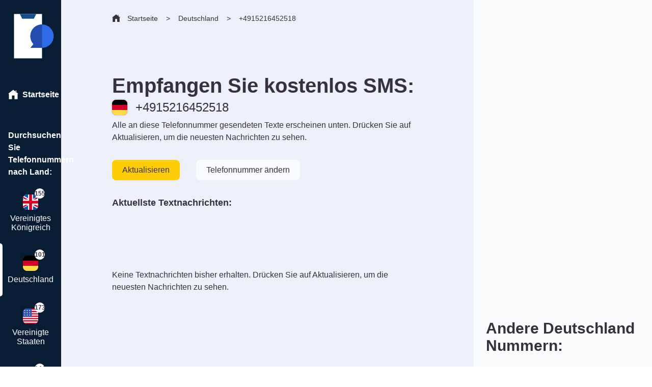

--- FILE ---
content_type: text/html
request_url: https://receiveasmsonline.com/de/deutschland/4915216452518/
body_size: 10142
content:
<!DOCTYPE html><html lang="de"><head><meta charSet="utf-8"/><meta http-equiv="x-ua-compatible" content="ie=edge"/><meta name="viewport" content="width=device-width, initial-scale=1, shrink-to-fit=no"/><meta name="generator" content="Gatsby 4.25.0"/><meta data-react-helmet="true" name="description" content="Die größte Sammlung von temporären Telefonnummern im Internet. 15+ Länder, 100+ Nummern. 100% kostenlos, keine Registrierung."/><meta data-react-helmet="true" property="og:title" content="+4915216452518 SMS online empfangen | Deutschland | 100% Kostenlos"/><meta data-react-helmet="true" property="og:image" content="https://receiveasmsonline.com/ogimage.png"/><meta data-react-helmet="true" property="og:url" content="https://receiveasmsonline.com/de/deutschland/4915216452518/"/><meta data-react-helmet="true" property="og:description" content="Die größte Sammlung von temporären Telefonnummern im Internet. 15+ Länder, 100+ Nummern. 100% kostenlos, keine Registrierung."/><meta data-react-helmet="true" property="og:type" content="website"/><meta data-react-helmet="true" name="twitter:card" content="summary"/><meta data-react-helmet="true" name="twitter:title" content="+4915216452518 SMS online empfangen | Deutschland | 100% Kostenlos"/><meta data-react-helmet="true" name="twitter:description" content="Die größte Sammlung von temporären Telefonnummern im Internet. 15+ Länder, 100+ Nummern. 100% kostenlos, keine Registrierung."/><meta data-react-helmet="true" name="twitter:card" content="summary"/><meta data-react-helmet="true" name="twitter:image" content="https://receiveasmsonline.com/ogimage.png"/><title data-react-helmet="true">+4915216452518 SMS online empfangen | Deutschland | 100% Kostenlos</title><link data-react-helmet="true" rel="alternate" hrefLang="en" href="https://receiveasmsonline.com/germany/4915216452518/"/><link data-react-helmet="true" rel="alternate" hrefLang="es" href="https://receiveasmsonline.com/es/alemania/4915216452518/"/><link data-react-helmet="true" rel="alternate" hrefLang="zh-cn" href="https://receiveasmsonline.com/zh-cn/%E5%BE%B7%E5%9B%BD/4915216452518/"/><link data-react-helmet="true" rel="alternate" hrefLang="hi" href="https://receiveasmsonline.com/hi/%E0%A4%9C%E0%A4%B0%E0%A5%8D%E0%A4%AE%E0%A4%A8%E0%A5%80/4915216452518/"/><link data-react-helmet="true" rel="alternate" hrefLang="fr" href="https://receiveasmsonline.com/fr/allemagne/4915216452518/"/><link data-react-helmet="true" rel="alternate" hrefLang="de" href="https://receiveasmsonline.com/de/deutschland/4915216452518/"/><link data-react-helmet="true" rel="alternate" hrefLang="pt" href="https://receiveasmsonline.com/pt/alemanha/4915216452518/"/><link data-react-helmet="true" rel="icon" type="image/svg+xml" href="/favicon.svg"/><link data-react-helmet="true" rel="alternate icon" href="/favicon.png"/><link data-react-helmet="true" rel="alternate icon" href="/favicon-32x32.png"/><link data-react-helmet="true" rel="alternate icon" href="/favicon-16x16.png"/><link data-react-helmet="true" rel="alternate icon" href="/favicon.ico"/><style>.gatsby-image-wrapper{position:relative;overflow:hidden}.gatsby-image-wrapper picture.object-fit-polyfill{position:static!important}.gatsby-image-wrapper img{bottom:0;height:100%;left:0;margin:0;max-width:none;padding:0;position:absolute;right:0;top:0;width:100%;object-fit:cover}.gatsby-image-wrapper [data-main-image]{opacity:0;transform:translateZ(0);transition:opacity .25s linear;will-change:opacity}.gatsby-image-wrapper-constrained{display:inline-block;vertical-align:top}</style><noscript><style>.gatsby-image-wrapper noscript [data-main-image]{opacity:1!important}.gatsby-image-wrapper [data-placeholder-image]{opacity:0!important}</style></noscript><script type="module">const e="undefined"!=typeof HTMLImageElement&&"loading"in HTMLImageElement.prototype;e&&document.body.addEventListener("load",(function(e){const t=e.target;if(void 0===t.dataset.mainImage)return;if(void 0===t.dataset.gatsbyImageSsr)return;let a=null,n=t;for(;null===a&&n;)void 0!==n.parentNode.dataset.gatsbyImageWrapper&&(a=n.parentNode),n=n.parentNode;const o=a.querySelector("[data-placeholder-image]"),r=new Image;r.src=t.currentSrc,r.decode().catch((()=>{})).then((()=>{t.style.opacity=1,o&&(o.style.opacity=0,o.style.transition="opacity 500ms linear")}))}),!0);</script><style data-styled="" data-styled-version="5.3.5">.dwGEtz{width:auto;}/*!sc*/
.dtzreP{margin-bottom:32px;}/*!sc*/
.eLjeUz{position:relative;}/*!sc*/
.euLFwD{z-index:1;padding-top:24px;z-index:1;}/*!sc*/
.cGUGVK{margin-bottom:8px;}/*!sc*/
.bXKGbD{margin-right:32px;margin-bottom:20px;}/*!sc*/
.kErQDf{z-index:1;margin-top:50px;z-index:1;}/*!sc*/
.bxCpl{padding-bottom:0px;}/*!sc*/
.jomHgy{margin-right:16px;}/*!sc*/
.dZmCep{background-color:#081D34;height:200px;}/*!sc*/
.dYkwSA{margin-bottom:20px;}/*!sc*/
data-styled.g1[id="Layout__Box-sc-19mb7gg-0"]{content:"fOTuwf,dwGEtz,dtzreP,eLjeUz,euLFwD,cGUGVK,bXKGbD,kErQDf,bxCpl,jomHgy,dZmCep,dYkwSA,"}/*!sc*/
.fBSjtO{width:100%;display:-webkit-box;display:-webkit-flex;display:-ms-flexbox;display:flex;-webkit-flex-direction:row;-ms-flex-direction:row;flex-direction:row;}/*!sc*/
.emlXps{width:100%;display:-webkit-box;display:-webkit-flex;display:-ms-flexbox;display:flex;-webkit-flex-direction:row;-ms-flex-direction:row;flex-direction:row;-webkit-align-items:flex-end;-webkit-box-align:flex-end;-ms-flex-align:flex-end;align-items:flex-end;width:auto;}/*!sc*/
.eqfKEO{width:100%;display:-webkit-box;display:-webkit-flex;display:-ms-flexbox;display:flex;-webkit-flex-direction:row;-ms-flex-direction:row;flex-direction:row;-webkit-flex-direction:row;-ms-flex-direction:row;flex-direction:row;-webkit-box-pack:center;-webkit-justify-content:center;-ms-flex-pack:center;justify-content:center;}/*!sc*/
.ibOJZm{width:100%;display:-webkit-box;display:-webkit-flex;display:-ms-flexbox;display:flex;-webkit-flex-direction:row;-ms-flex-direction:row;flex-direction:row;-webkit-align-items:center;-webkit-box-align:center;-ms-flex-align:center;align-items:center;}/*!sc*/
.efYrKC{width:100%;display:-webkit-box;display:-webkit-flex;display:-ms-flexbox;display:flex;-webkit-flex-direction:row;-ms-flex-direction:row;flex-direction:row;-webkit-flex-direction:column;-ms-flex-direction:column;flex-direction:column;}/*!sc*/
.lmPHNG{width:100%;display:-webkit-box;display:-webkit-flex;display:-ms-flexbox;display:flex;-webkit-flex-direction:row;-ms-flex-direction:row;flex-direction:row;-webkit-align-items:end;-webkit-box-align:end;-ms-flex-align:end;align-items:end;}/*!sc*/
.bZvUVS{width:100%;display:-webkit-box;display:-webkit-flex;display:-ms-flexbox;display:flex;-webkit-flex-direction:row;-ms-flex-direction:row;flex-direction:row;-webkit-align-items:center;-webkit-box-align:center;-ms-flex-align:center;align-items:center;-webkit-box-pack:center;-webkit-justify-content:center;-ms-flex-pack:center;justify-content:center;}/*!sc*/
.hPDyFK{width:100%;display:-webkit-box;display:-webkit-flex;display:-ms-flexbox;display:flex;-webkit-flex-direction:row;-ms-flex-direction:row;flex-direction:row;-webkit-flex-direction:column;-ms-flex-direction:column;flex-direction:column;-webkit-align-items:center;-webkit-box-align:center;-ms-flex-align:center;align-items:center;-webkit-box-pack:center;-webkit-justify-content:center;-ms-flex-pack:center;justify-content:center;}/*!sc*/
.cCzHzm{width:100%;display:-webkit-box;display:-webkit-flex;display:-ms-flexbox;display:flex;-webkit-flex-direction:row;-ms-flex-direction:row;flex-direction:row;-webkit-flex-direction:column;-ms-flex-direction:column;flex-direction:column;-webkit-align-items:center;-webkit-box-align:center;-ms-flex-align:center;align-items:center;}/*!sc*/
.caQeXs{width:100%;display:-webkit-box;display:-webkit-flex;display:-ms-flexbox;display:flex;-webkit-flex-direction:row;-ms-flex-direction:row;flex-direction:row;-webkit-align-items:center;-webkit-box-align:center;-ms-flex-align:center;align-items:center;-webkit-box-pack:end;-webkit-justify-content:flex-end;-ms-flex-pack:end;justify-content:flex-end;}/*!sc*/
.cdbZrq{width:100%;display:-webkit-box;display:-webkit-flex;display:-ms-flexbox;display:flex;-webkit-flex-direction:row;-ms-flex-direction:row;flex-direction:row;-webkit-flex-direction:column;-ms-flex-direction:column;flex-direction:column;-webkit-box-pack:justify;-webkit-justify-content:space-between;-ms-flex-pack:justify;justify-content:space-between;}/*!sc*/
.jUxYIm{width:100%;display:-webkit-box;display:-webkit-flex;display:-ms-flexbox;display:flex;-webkit-flex-direction:row;-ms-flex-direction:row;flex-direction:row;-webkit-box-pack:center;-webkit-justify-content:center;-ms-flex-pack:center;justify-content:center;}/*!sc*/
data-styled.g2[id="Layout__Flex-sc-19mb7gg-1"]{content:"fBSjtO,emlXps,eqfKEO,ibOJZm,efYrKC,lmPHNG,bZvUVS,hPDyFK,cCzHzm,caQeXs,cdbZrq,jUxYIm,"}/*!sc*/
.cquMcT{display:none;}/*!sc*/
@media (max-width:700px){.cquMcT{display:-webkit-box;display:-webkit-flex;display:-ms-flexbox;display:flex;}}/*!sc*/
data-styled.g4[id="Layout__MobileContainer-sc-19mb7gg-3"]{content:"cquMcT,"}/*!sc*/
@media (max-width:700px){.hgWhAO{display:none;}}/*!sc*/
data-styled.g5[id="Layout__DesktopContainer-sc-19mb7gg-4"]{content:"hgWhAO,"}/*!sc*/
.kTDthH{margin-top:0px;color:rgb(54,49,61);margin-bottom:8px;font-size:40px;font-weight:600;line-height:40px;}/*!sc*/
data-styled.g6[id="Typography__H1-sc-1byk2c7-0"]{content:"kTDthH,"}/*!sc*/
.egvyno{margin-top:0px;color:rgb(54,49,61);font-size:24px;line-height:30px;}/*!sc*/
data-styled.g7[id="Typography__H2-sc-1byk2c7-1"]{content:"egvyno,"}/*!sc*/
.cCqhgv{margin-top:0px;color:rgb(54,49,61);margin-bottom:8px;font-weight:600;font-size:18px;line-height:24px;}/*!sc*/
.gBpNFu{margin-top:0px;color:rgb(54,49,61);font-weight:600;font-size:18px;line-height:24px;}/*!sc*/
data-styled.g8[id="Typography__H3-sc-1byk2c7-2"]{content:"cCqhgv,gBpNFu,"}/*!sc*/
.dRMkbI{font-weight:300;font-size:16px;line-height:24px;font-weight:600;margin-top:0px;color:rgb(54,49,61);color:white;}/*!sc*/
.bUEPYX{font-weight:300;font-size:16px;line-height:24px;font-weight:600;margin-top:0px;color:rgb(54,49,61);margin-right:14px;color:white;}/*!sc*/
.iCwtsi{font-weight:300;font-size:16px;line-height:24px;font-weight:600;margin-top:0px;color:rgb(54,49,61);margin-bottom:8px;padding-left:16px;padding-right:16px;color:white;}/*!sc*/
.fZJxXl{font-weight:300;font-size:16px;line-height:24px;margin-top:0px;color:rgb(54,49,61);padding-left:8px;padding-right:8px;text-align:center;line-height:18px;color:white;}/*!sc*/
.cfrWoc{font-weight:300;font-size:16px;line-height:24px;font-weight:600;margin-top:0px;color:rgb(54,49,61);font-size:14px;}/*!sc*/
.kpiKvy{font-weight:300;font-size:16px;line-height:24px;font-weight:600;margin-top:0px;color:rgb(54,49,61);margin-left:16px;font-size:14px;}/*!sc*/
.uZdeW{font-weight:300;font-size:16px;line-height:24px;margin-top:0px;color:rgb(54,49,61);margin-bottom:32px;}/*!sc*/
.jPLCxI{font-weight:300;font-size:16px;line-height:24px;margin-top:0px;color:rgb(54,49,61);margin-right:0px;}/*!sc*/
.cCzliK{font-weight:300;font-size:16px;line-height:24px;margin-top:0px;color:rgb(54,49,61);padding-left:8px;padding-right:8px;text-align:center;line-height:18px;}/*!sc*/
.kbIbQU{font-weight:300;font-size:16px;line-height:24px;margin-top:0px;color:rgb(54,49,61);margin-right:8px;}/*!sc*/
.fWXouz{font-weight:300;font-size:16px;line-height:24px;margin-top:0px;color:rgb(54,49,61);margin-bottom:32px;font-size:30px;font-weight:bold;line-height:34px;}/*!sc*/
.FcgVt{font-weight:300;font-size:16px;line-height:24px;margin-top:0px;color:rgb(54,49,61);margin-right:8px;width:100%;text-align:right;font-size:26px;}/*!sc*/
.gsbLxv{font-weight:300;font-size:16px;line-height:24px;margin-top:0px;color:rgb(54,49,61);margin-right:20px;text-align:right;font-size:12px;}/*!sc*/
.gmBrDR{font-weight:300;font-size:16px;line-height:24px;margin-top:0px;color:rgb(54,49,61);color:white;}/*!sc*/
data-styled.g13[id="Typography__Text-sc-1byk2c7-7"]{content:"dRMkbI,bUEPYX,iCwtsi,fZJxXl,cfrWoc,kpiKvy,uZdeW,jPLCxI,cCzliK,kbIbQU,fWXouz,FcgVt,gsbLxv,gmBrDR,"}/*!sc*/
.deUmCU{font-weight:300;font-size:16px;line-height:24px;margin-top:0px;color:rgb(54,49,61);font-size:12px;font-weight:600;}/*!sc*/
.dmeSAp{font-weight:300;font-size:16px;line-height:24px;margin-top:0px;color:rgb(54,49,61);margin-left:16px;font-size:14px;}/*!sc*/
.kIbOLf{font-weight:300;font-size:16px;line-height:24px;margin-top:0px;color:rgb(54,49,61);margin-right:20px;font-size:26px;font-weight:bold;color:white;}/*!sc*/
data-styled.g17[id="Typography__Span-sc-1byk2c7-11"]{content:"deUmCU,dmeSAp,kIbOLf,"}/*!sc*/
.eNTfZQ{border:none;background-color:#FFCD08;border-radius:8px;height:40px;padding-left:20px;padding-right:20px;cursor:pointer;}/*!sc*/
.eNTfZQ:hover{background-color:#fcd842;}/*!sc*/
.dTA-dTt{border:none;background-color:#F9FBFC;border-radius:8px;height:40px;padding-left:20px;padding-right:20px;cursor:pointer;}/*!sc*/
.dTA-dTt:hover{background-color:#fcd842;}/*!sc*/
.hXltbb{border:none;background-color:#FFCD08;width:100%;border-radius:8px;height:40px;padding-left:20px;padding-right:20px;cursor:pointer;}/*!sc*/
.hXltbb:hover{background-color:#fcd842;}/*!sc*/
.cqLmUs{border:none;background-color:#EDF0F8;width:140px;border-radius:8px;height:40px;padding-left:20px;padding-right:20px;cursor:pointer;}/*!sc*/
.cqLmUs:hover{background-color:#fcd842;}/*!sc*/
data-styled.g20[id="Button__StyledButton-sc-1913zdd-0"]{content:"eNTfZQ,dTA-dTt,hXltbb,cqLmUs,"}/*!sc*/
.iozWvk{margin-right:14px;width:30px;}/*!sc*/
.fmqfPn{margin-top:1px;width:30px;}/*!sc*/
.eAmweb{margin-bottom:24px;width:110px;}/*!sc*/
.gxRKys{margin-right:8px;width:20px;}/*!sc*/
.kzjTbN{margin-bottom:4px;margin-right:14px;width:16px;}/*!sc*/
.bryLYK{margin-bottom:2px;width:18px;}/*!sc*/
data-styled.g23[id="Image-sc-ff2pky-0"]{content:"iozWvk,fmqfPn,eAmweb,gxRKys,kzjTbN,bryLYK,"}/*!sc*/
.kZpzdo{-webkit-animation:scale-up-center 2s cubic-bezier(0.39,0.575,0.565,1) infinite alternate both;-webkit-animation:scale-up-center 2s cubic-bezier(0.39,0.575,0.565,1) infinite alternate both;animation:scale-up-center 2s cubic-bezier(0.39,0.575,0.565,1) infinite alternate both;width:10px;height:10px;min-width:10px;min-height:10px;border-radius:20px;background-color:#72cf5b;}/*!sc*/
@-webkit-keyframes scale-up-center{.kZpzdo 0%{-webkit-transform:scale(0.7);-webkit-transform:scale(0.7);-ms-transform:scale(0.7);transform:scale(0.7);}.kZpzdo 100%{-webkit-transform:scale(1);-webkit-transform:scale(1);-ms-transform:scale(1);transform:scale(1);}}/*!sc*/
@-webkit-keyframes scale-up-center{0%{-webkit-transform:scale(0.7);-webkit-transform:scale(0.7);-ms-transform:scale(0.7);transform:scale(0.7);}100%{-webkit-transform:scale(1);-webkit-transform:scale(1);-ms-transform:scale(1);transform:scale(1);}}/*!sc*/
@keyframes scale-up-center{0%{-webkit-transform:scale(0.7);-webkit-transform:scale(0.7);-ms-transform:scale(0.7);transform:scale(0.7);}100%{-webkit-transform:scale(1);-webkit-transform:scale(1);-ms-transform:scale(1);transform:scale(1);}}/*!sc*/
data-styled.g24[id="OnlineIcon__Animator-sc-7pgitb-0"]{content:"kZpzdo,"}/*!sc*/
html,body,div,span,applet,object,iframe,h1,h2,h3,h4,h5,h6,p,blockquote,pre,a,abbr,acronym,address,big,cite,code,del,dfn,em,img,ins,kbd,q,s,samp,small,strike,strong,sub,sup,tt,var,b,u,i,center,dl,dt,dd,menu,ol,ul,li,fieldset,form,label,legend,table,caption,tbody,tfoot,thead,tr,th,td,article,aside,canvas,details,embed,figure,figcaption,footer,header,hgroup,main,menu,nav,output,ruby,section,summary,time,mark,audio,video{margin:0;padding:0;border:0;font-size:100%;font:inherit;vertical-align:baseline;}/*!sc*/
article,aside,details,figcaption,figure,footer,header,hgroup,main,menu,nav,section{display:block;}/*!sc*/
*[hidden]{display:none;}/*!sc*/
body{line-height:1;}/*!sc*/
menu,ol,ul{list-style:none;}/*!sc*/
blockquote,q{quotes:none;}/*!sc*/
blockquote:before,blockquote:after,q:before,q:after{content:'';content:none;}/*!sc*/
table{border-collapse:collapse;border-spacing:0;}/*!sc*/
div{box-sizing:border-box !important;}/*!sc*/
body{font-family:-apple-system,BlinkMacSystemFont,Segoe UI,Roboto,Oxygen,Ubuntu,Cantarell,Fira Sans,Droid Sans,Helvetica Neue,sans-serif;color:rgba(0,0,0,0.7);max-width:100vw;overflow-x:hidden;box-sizing:border-box !important;}/*!sc*/
a{-webkit-text-decoration:none;text-decoration:none;}/*!sc*/
data-styled.g26[id="sc-global-jzMnFn1"]{content:"sc-global-jzMnFn1,"}/*!sc*/
.jKDKOI{overflow-x:hidden;min-height:100vh;display:-webkit-box;display:-webkit-flex;display:-ms-flexbox;display:flex;-webkit-flex-direction:column;-ms-flex-direction:column;flex-direction:column;background-color:#EDF0F8;}/*!sc*/
data-styled.g27[id="layout__Body-sc-ii2kc2-0"]{content:"jKDKOI,"}/*!sc*/
.da-DXJn{-webkit-flex-direction:column;-ms-flex-direction:column;flex-direction:column;width:120px;min-width:120px;padding-top:16px;background-color:#081D34;}/*!sc*/
@media (max-width:700px){.da-DXJn{display:none;}}/*!sc*/
data-styled.g29[id="SideMenu__Container-sc-1ds4q78-1"]{content:"da-DXJn,"}/*!sc*/
.hvuWoX{margin-bottom:8px;border-radius:8px;box-shadow:0px 0px 3px 0px rgba(0,0,0,0.3);}/*!sc*/
data-styled.g30[id="SideMenu__FlagImage-sc-1ds4q78-2"]{content:"hvuWoX,"}/*!sc*/
.jJyOcl{max-height:120px;cursor:pointer;position:relative;-webkit-flex-direction:column;-ms-flex-direction:column;flex-direction:column;-webkit-align-items:center;-webkit-box-align:center;-ms-flex-align:center;align-items:center;padding-top:24px;padding-bottom:24px;padding-left:16px;padding-right:16px;}/*!sc*/
.jJyOcl:hover{background-color:#2E6BE6;}/*!sc*/
data-styled.g31[id="SideMenu__CountryContainer-sc-1ds4q78-3"]{content:"jJyOcl,"}/*!sc*/
.czoqiO{width:20px;height:20px;background-color:white;border-radius:20px;display:-webkit-box;display:-webkit-flex;display:-ms-flexbox;display:flex;-webkit-box-pack:center;-webkit-justify-content:center;-ms-flex-pack:center;justify-content:center;-webkit-align-items:center;-webkit-box-align:center;-ms-flex-align:center;align-items:center;position:absolute;top:12px;right:32px;}/*!sc*/
data-styled.g32[id="SideMenu__CounterContainer-sc-1ds4q78-4"]{content:"czoqiO,"}/*!sc*/
.deMYbg{background-color:white;width:5px;height:100%;border-radius:0px 5px 5px 0px;position:absolute;left:0;top:0;}/*!sc*/
data-styled.g33[id="SideMenu__ActiveBorder-sc-1ds4q78-5"]{content:"deMYbg,"}/*!sc*/
.huGeft{background-color:#EDF0F8;border-radius:8px;padding:8px;margin-bottom:8px;cursor:pointer;-webkit-flex-direction:column;-ms-flex-direction:column;flex-direction:column;}/*!sc*/
.huGeft:hover{-webkit-box-shadow:0px 0px 6px 0px rgba(0,0,0,0.3);box-shadow:0px 0px 6px 0px rgba(0,0,0,0.3);}/*!sc*/
data-styled.g34[id="DesktopSideBar__TelephoneContainer-sc-14y9h10-0"]{content:"huGeft,"}/*!sc*/
.gWTnTD{-webkit-flex-direction:column;-ms-flex-direction:column;flex-direction:column;width:350px;min-width:350px;background-color:#F9FBFC;padding-left:24px;padding-top:20px;padding-bottom:32px;padding-right:24px;}/*!sc*/
data-styled.g35[id="DesktopSideBar__DesktopSideBarContainer-sc-14y9h10-1"]{content:"gWTnTD,"}/*!sc*/
.dFKLAr{border-radius:8px;margin-right:16px;box-shadow:0px 0px 3px 0px rgba(0,0,0,0.3);}/*!sc*/
data-styled.g36[id="DesktopSideBar__FlagImage-sc-14y9h10-2"]{content:"dFKLAr,"}/*!sc*/
.dcQabP{height:60px;background-color:#081D34;-webkit-align-items:center;-webkit-box-align:center;-ms-flex-align:center;align-items:center;-webkit-box-pack:justify;-webkit-justify-content:space-between;-ms-flex-pack:justify;justify-content:space-between;padding-left:20px;padding-right:20px;position:-webkit-sticky;position:sticky;top:0;z-index:1;}/*!sc*/
data-styled.g37[id="MobileMenu__Container-sc-1qzwvle-0"]{content:"dcQabP,"}/*!sc*/
.eZGQnr{cursor:pointer;font-size:16px;font-weight:500;padding:24px;}/*!sc*/
data-styled.g38[id="Footer__TextButton-sc-1xqajj9-0"]{content:"eZGQnr,"}/*!sc*/
.WCayO{min-height:100vh;}/*!sc*/
data-styled.g39[id="Telephone__FullHeightContainer-sc-1vo7bsr-0"]{content:"WCayO,"}/*!sc*/
.cXClTt{width:100%;-webkit-flex-direction:column;-ms-flex-direction:column;flex-direction:column;padding:100px;padding-top:0px;}/*!sc*/
@media (max-width:1200px){.cXClTt{padding-left:20px;padding-right:20px;}}/*!sc*/
@media (max-width:700px){.cXClTt{border-radius:32px 32px 0px 0px;padding-top:24px;margin-top:-48px;background-color:#F9FBFC;position:relative;box-shadow:0px 0px 8px 0px rgba(0,0,0,0.9);}}/*!sc*/
data-styled.g40[id="Telephone__MainContentContainer-sc-1vo7bsr-1"]{content:"cXClTt,"}/*!sc*/
.bgbdKF{width:100%;-webkit-flex-direction:column;-ms-flex-direction:column;flex-direction:column;padding:100px;padding-bottom:0px;}/*!sc*/
@media (max-width:1200px){.bgbdKF{padding-left:20px;padding-right:20px;}}/*!sc*/
@media (max-width:700px){.bgbdKF{padding-top:20px;background-color:#081D34;padding-bottom:60px;}.bgbdKF h1{font-size:28px;color:white !important;}.bgbdKF h2{color:white !important;}.bgbdKF h3{color:white !important;}.bgbdKF p{color:white !important;font-size:14px;line-height:18px;}}/*!sc*/
data-styled.g41[id="Telephone__HeroContentContainer-sc-1vo7bsr-2"]{content:"bgbdKF,"}/*!sc*/
.gNbPIS{border-radius:8px;margin-right:16px;box-shadow:0px 0px 3px 0px rgba(0,0,0,0.3);}/*!sc*/
data-styled.g42[id="Telephone__FlagImage-sc-1vo7bsr-3"]{content:"gNbPIS,"}/*!sc*/
.hjouWk{background-color:white;padding:16px;height:80px;border-radius:16px;margin-bottom:16px;background-color:white;position:relative;background-image:linear-gradient(100deg,white 0%,#f7f9ff 10%,#f9fbfc 50%,white 70%);background-size:400%;-webkit-animation:loading 0.8s infinite;animation:loading 0.8s infinite;z-index:1;}/*!sc*/
@-webkit-keyframes loading{0%{background-position:100% 50%;}100%{background-position:0 50%;}}/*!sc*/
@keyframes loading{0%{background-position:100% 50%;}100%{background-position:0 50%;}}/*!sc*/
@media (max-width:700px){.hjouWk{-webkit-flex-direction:column;-ms-flex-direction:column;flex-direction:column;background-color:#EDF0F8;background-image:linear-gradient(100deg,#EDF0F8 0%,#f7f9ff 10%,#f9fbfc 50%,#EDF0F8 70%);}}/*!sc*/
data-styled.g43[id="Telephone__LoadingMessage-sc-1vo7bsr-4"]{content:"hjouWk,"}/*!sc*/
.BWYrg{width:auto;max-width:800px;-webkit-flex-direction:column;-ms-flex-direction:column;flex-direction:column;}/*!sc*/
data-styled.g45[id="Telephone__MessagesContainer-sc-1vo7bsr-6"]{content:"BWYrg,"}/*!sc*/
@media (max-width:600px){.CJFKP{display:none;}}/*!sc*/
data-styled.g48[id="Telephone__DesktopButtonContainer-sc-1vo7bsr-9"]{content:"CJFKP,"}/*!sc*/
.esrgid{display:none;}/*!sc*/
@media (max-width:600px){.esrgid{display:-webkit-box;display:-webkit-flex;display:-ms-flexbox;display:flex;position:fixed;bottom:0;left:0;z-index:9999999;background-color:white;padding:20px;box-shadow:0px 0px 8px 0px rgba(0,0,0,0.3);}}/*!sc*/
data-styled.g49[id="Telephone__MobileButtonContainer-sc-1vo7bsr-10"]{content:"esrgid,"}/*!sc*/
.ixzUnR{padding-left:100px;}/*!sc*/
.ixzUnR p{font-weight:300;}/*!sc*/
@media (max-width:1200px){.ixzUnR{padding-left:22px;}}/*!sc*/
@media (max-width:500px){.ixzUnR{background-color:#081D34;padding-top:16px;}.ixzUnR p{font-size:14px;color:white;}.ixzUnR span{color:white;margin-left:10px;margin-right:-6px;}}/*!sc*/
data-styled.g50[id="Telephone__BreadCrumbContainer-sc-1vo7bsr-11"]{content:"ixzUnR,"}/*!sc*/
@media (max-width:500px){.hPDTgW{display:none;}}/*!sc*/
data-styled.g51[id="Telephone__HomeImage-sc-1vo7bsr-12"]{content:"hPDTgW,"}/*!sc*/
.eBdWWc{display:inline-block;}/*!sc*/
data-styled.g52[id="Telephone__Li-sc-1vo7bsr-13"]{content:"eBdWWc,"}/*!sc*/
.hEDFpt{display:-webkit-box;display:-webkit-flex;display:-ms-flexbox;display:flex;-webkit-align-items:center;-webkit-box-align:center;-ms-flex-align:center;align-items:center;}/*!sc*/
data-styled.g53[id="Telephone__Ul-sc-1vo7bsr-14"]{content:"hEDFpt,"}/*!sc*/
.jKoFOt{font-size:24px;line-height:32px;margin-bottom:10px;}/*!sc*/
data-styled.g55[id="Telephone__CountryHeader-sc-1vo7bsr-16"]{content:"jKoFOt,"}/*!sc*/
.iSvJb{-webkit-flex-wrap:wrap;-ms-flex-wrap:wrap;flex-wrap:wrap;}/*!sc*/
@media (max-width:700px){.iSvJb{-webkit-box-pack:center;-webkit-justify-content:center;-ms-flex-pack:center;justify-content:center;}}/*!sc*/
data-styled.g56[id="Telephone__Grid-sc-1vo7bsr-17"]{content:"iSvJb,"}/*!sc*/
.JdAUX{width:20px;height:20px;background-color:#EDF0F8;border-radius:20px;display:-webkit-box;display:-webkit-flex;display:-ms-flexbox;display:flex;-webkit-box-pack:center;-webkit-justify-content:center;-ms-flex-pack:center;justify-content:center;-webkit-align-items:center;-webkit-box-align:center;-ms-flex-align:center;align-items:center;position:absolute;top:18px;right:32px;box-shadow:0px 0px 2px 0px rgba(0,0,0,0.5);}/*!sc*/
@media (max-width:700px){.JdAUX{top:8px;right:18px;}}/*!sc*/
data-styled.g57[id="Telephone__CounterContainer-sc-1vo7bsr-18"]{content:"JdAUX,"}/*!sc*/
.gduBaK{max-height:120px;height:120px;width:120px;background-color:white;border-radius:24px;cursor:pointer;position:relative;-webkit-flex-direction:column;-ms-flex-direction:column;flex-direction:column;-webkit-align-items:center;-webkit-box-align:center;-ms-flex-align:center;align-items:center;padding-top:32px;padding-bottom:24px;padding-left:16px;padding-right:16px;margin:24px;box-shadow:0px 0px 10px 0px rgba(0,0,0,0.2);}/*!sc*/
.gduBaK:hover{background-color:#c2d6ff;}/*!sc*/
@media (max-width:700px){.gduBaK{padding-top:16px;height:90px;width:90px;margin:8px;}.gduBaK p{font-size:12px;line-height:14px;}}/*!sc*/
@media (max-width:330px){.gduBaK{margin:8px;}}/*!sc*/
.gduBaK img{margin:0;margin-bottom:10px;}/*!sc*/
data-styled.g58[id="Telephone__CountryContainer-sc-1vo7bsr-19"]{content:"gduBaK,"}/*!sc*/
</style><link rel="preconnect" href="https://www.googletagmanager.com"/><link rel="dns-prefetch" href="https://www.googletagmanager.com"/><link rel="sitemap" type="application/xml" href="/sitemap/sitemap-index.xml"/></head><body><div id="___gatsby"><div style="outline:none" tabindex="-1" id="gatsby-focus-wrapper"><main class="layout__Body-sc-ii2kc2-0 jKDKOI"><div class="Layout__Box-sc-19mb7gg-0 Layout__Flex-sc-19mb7gg-1 Layout__MobileContainer-sc-19mb7gg-3 MobileMenu__Container-sc-1qzwvle-0 fOTuwf fBSjtO cquMcT dcQabP"><a href="/de/"><div width="auto" class="Layout__Box-sc-19mb7gg-0 Layout__Flex-sc-19mb7gg-1 dwGEtz emlXps"><img width="30px" height="30px" src="/home.svg" class="Image-sc-ff2pky-0 iozWvk"/><p color="white" class="Typography__Text-sc-1byk2c7-7 dRMkbI">Home</p></div></a><a href="/de/deutschland/"><div width="auto" class="Layout__Box-sc-19mb7gg-0 Layout__Flex-sc-19mb7gg-1 dwGEtz emlXps"><p color="white" class="Typography__Text-sc-1byk2c7-7 bUEPYX">All Numbers</p><img width="30px" height="30px" src="/number.svg" class="Image-sc-ff2pky-0 fmqfPn"/></div></a></div><div class="Layout__Box-sc-19mb7gg-0 Layout__Flex-sc-19mb7gg-1 Telephone__FullHeightContainer-sc-1vo7bsr-0 fOTuwf fBSjtO WCayO"><div class="Layout__Box-sc-19mb7gg-0 Layout__Flex-sc-19mb7gg-1 SideMenu__Container-sc-1ds4q78-1 fOTuwf fBSjtO da-DXJn"><img alt="receiveasmsonline logo" width="110px" height="110px" src="/faviconReverse.svg" class="Image-sc-ff2pky-0 eAmweb"/><a href="/de/"><div class="Layout__Box-sc-19mb7gg-0 Layout__Flex-sc-19mb7gg-1 SideMenu__CountryContainer-sc-1ds4q78-3 dtzreP eqfKEO jJyOcl"><div class="Layout__Box-sc-19mb7gg-0 Layout__Flex-sc-19mb7gg-1 fOTuwf ibOJZm"><img alt="home img" width="20px" height="20px" src="/home.svg" class="Image-sc-ff2pky-0 gxRKys"/><p color="white" class="Typography__Text-sc-1byk2c7-7 dRMkbI">Startseite</p></div></div></a><p color="white" class="Typography__Text-sc-1byk2c7-7 iCwtsi">Durchsuchen Sie Telefonnummern nach Land:</p><a href="/de/vereinigtes-königreich/"><div class="Layout__Box-sc-19mb7gg-0 Layout__Flex-sc-19mb7gg-1 SideMenu__CountryContainer-sc-1ds4q78-3 fOTuwf fBSjtO jJyOcl"><img src="/country-flag/GB.svg" width="30px" height="30px" class="SideMenu__FlagImage-sc-1ds4q78-2 hvuWoX"/><div class="Layout__Box-sc-19mb7gg-0 Layout__Flex-sc-19mb7gg-1 SideMenu__CounterContainer-sc-1ds4q78-4 fOTuwf fBSjtO czoqiO"><span font-size="12px" class="Typography__Span-sc-1byk2c7-11 deUmCU">155</span></div><p color="white" class="Typography__Text-sc-1byk2c7-7 fZJxXl">Vereinigtes Königreich</p></div></a><a href="/de/deutschland/"><div class="Layout__Box-sc-19mb7gg-0 Layout__Flex-sc-19mb7gg-1 SideMenu__CountryContainer-sc-1ds4q78-3 fOTuwf fBSjtO jJyOcl"><div class="Layout__Box-sc-19mb7gg-0 SideMenu__ActiveBorder-sc-1ds4q78-5 fOTuwf deMYbg"></div><img src="/country-flag/DE.svg" width="30px" height="30px" class="SideMenu__FlagImage-sc-1ds4q78-2 hvuWoX"/><div class="Layout__Box-sc-19mb7gg-0 Layout__Flex-sc-19mb7gg-1 SideMenu__CounterContainer-sc-1ds4q78-4 fOTuwf fBSjtO czoqiO"><span font-size="12px" class="Typography__Span-sc-1byk2c7-11 deUmCU">101</span></div><p color="white" class="Typography__Text-sc-1byk2c7-7 fZJxXl">Deutschland</p></div></a><a href="/de/vereinigte-staaten/"><div class="Layout__Box-sc-19mb7gg-0 Layout__Flex-sc-19mb7gg-1 SideMenu__CountryContainer-sc-1ds4q78-3 fOTuwf fBSjtO jJyOcl"><img src="/country-flag/US.svg" width="30px" height="30px" class="SideMenu__FlagImage-sc-1ds4q78-2 hvuWoX"/><div class="Layout__Box-sc-19mb7gg-0 Layout__Flex-sc-19mb7gg-1 SideMenu__CounterContainer-sc-1ds4q78-4 fOTuwf fBSjtO czoqiO"><span font-size="12px" class="Typography__Span-sc-1byk2c7-11 deUmCU">173</span></div><p color="white" class="Typography__Text-sc-1byk2c7-7 fZJxXl">Vereinigte Staaten</p></div></a><a href="/de/frankreich/"><div class="Layout__Box-sc-19mb7gg-0 Layout__Flex-sc-19mb7gg-1 SideMenu__CountryContainer-sc-1ds4q78-3 fOTuwf fBSjtO jJyOcl"><img src="/country-flag/FR.svg" width="30px" height="30px" class="SideMenu__FlagImage-sc-1ds4q78-2 hvuWoX"/><div class="Layout__Box-sc-19mb7gg-0 Layout__Flex-sc-19mb7gg-1 SideMenu__CounterContainer-sc-1ds4q78-4 fOTuwf fBSjtO czoqiO"><span font-size="12px" class="Typography__Span-sc-1byk2c7-11 deUmCU">144</span></div><p color="white" class="Typography__Text-sc-1byk2c7-7 fZJxXl">Frankreich</p></div></a><a href="/de/china/"><div class="Layout__Box-sc-19mb7gg-0 Layout__Flex-sc-19mb7gg-1 SideMenu__CountryContainer-sc-1ds4q78-3 fOTuwf fBSjtO jJyOcl"><img src="/country-flag/CN.svg" width="30px" height="30px" class="SideMenu__FlagImage-sc-1ds4q78-2 hvuWoX"/><div class="Layout__Box-sc-19mb7gg-0 Layout__Flex-sc-19mb7gg-1 SideMenu__CounterContainer-sc-1ds4q78-4 fOTuwf fBSjtO czoqiO"><span font-size="12px" class="Typography__Span-sc-1byk2c7-11 deUmCU">149</span></div><p color="white" class="Typography__Text-sc-1byk2c7-7 fZJxXl">China</p></div></a><a href="/de/kanada/"><div class="Layout__Box-sc-19mb7gg-0 Layout__Flex-sc-19mb7gg-1 SideMenu__CountryContainer-sc-1ds4q78-3 fOTuwf fBSjtO jJyOcl"><img src="/country-flag/CA.svg" width="30px" height="30px" class="SideMenu__FlagImage-sc-1ds4q78-2 hvuWoX"/><div class="Layout__Box-sc-19mb7gg-0 Layout__Flex-sc-19mb7gg-1 SideMenu__CounterContainer-sc-1ds4q78-4 fOTuwf fBSjtO czoqiO"><span font-size="12px" class="Typography__Span-sc-1byk2c7-11 deUmCU">103</span></div><p color="white" class="Typography__Text-sc-1byk2c7-7 fZJxXl">Kanada</p></div></a><a href="/de/russland/"><div class="Layout__Box-sc-19mb7gg-0 Layout__Flex-sc-19mb7gg-1 SideMenu__CountryContainer-sc-1ds4q78-3 fOTuwf fBSjtO jJyOcl"><img src="/country-flag/RU.svg" width="30px" height="30px" class="SideMenu__FlagImage-sc-1ds4q78-2 hvuWoX"/><div class="Layout__Box-sc-19mb7gg-0 Layout__Flex-sc-19mb7gg-1 SideMenu__CounterContainer-sc-1ds4q78-4 fOTuwf fBSjtO czoqiO"><span font-size="12px" class="Typography__Span-sc-1byk2c7-11 deUmCU">104</span></div><p color="white" class="Typography__Text-sc-1byk2c7-7 fZJxXl">Russland</p></div></a><a href="/de/mauritius/"><div class="Layout__Box-sc-19mb7gg-0 Layout__Flex-sc-19mb7gg-1 SideMenu__CountryContainer-sc-1ds4q78-3 fOTuwf fBSjtO jJyOcl"><img src="/country-flag/MU.svg" width="30px" height="30px" class="SideMenu__FlagImage-sc-1ds4q78-2 hvuWoX"/><div class="Layout__Box-sc-19mb7gg-0 Layout__Flex-sc-19mb7gg-1 SideMenu__CounterContainer-sc-1ds4q78-4 fOTuwf fBSjtO czoqiO"><span font-size="12px" class="Typography__Span-sc-1byk2c7-11 deUmCU">2</span></div><p color="white" class="Typography__Text-sc-1byk2c7-7 fZJxXl">Mauritius</p></div></a><a href="/de/marokko/"><div class="Layout__Box-sc-19mb7gg-0 Layout__Flex-sc-19mb7gg-1 SideMenu__CountryContainer-sc-1ds4q78-3 fOTuwf fBSjtO jJyOcl"><img src="/country-flag/MA.svg" width="30px" height="30px" class="SideMenu__FlagImage-sc-1ds4q78-2 hvuWoX"/><div class="Layout__Box-sc-19mb7gg-0 Layout__Flex-sc-19mb7gg-1 SideMenu__CounterContainer-sc-1ds4q78-4 fOTuwf fBSjtO czoqiO"><span font-size="12px" class="Typography__Span-sc-1byk2c7-11 deUmCU">1</span></div><p color="white" class="Typography__Text-sc-1byk2c7-7 fZJxXl">Marokko</p></div></a><a href="/de/polen/"><div class="Layout__Box-sc-19mb7gg-0 Layout__Flex-sc-19mb7gg-1 SideMenu__CountryContainer-sc-1ds4q78-3 fOTuwf fBSjtO jJyOcl"><img src="/country-flag/PL.svg" width="30px" height="30px" class="SideMenu__FlagImage-sc-1ds4q78-2 hvuWoX"/><div class="Layout__Box-sc-19mb7gg-0 Layout__Flex-sc-19mb7gg-1 SideMenu__CounterContainer-sc-1ds4q78-4 fOTuwf fBSjtO czoqiO"><span font-size="12px" class="Typography__Span-sc-1byk2c7-11 deUmCU">11</span></div><p color="white" class="Typography__Text-sc-1byk2c7-7 fZJxXl">Polen</p></div></a><a href="/de/niederlande/"><div class="Layout__Box-sc-19mb7gg-0 Layout__Flex-sc-19mb7gg-1 SideMenu__CountryContainer-sc-1ds4q78-3 fOTuwf fBSjtO jJyOcl"><img src="/country-flag/NL.svg" width="30px" height="30px" class="SideMenu__FlagImage-sc-1ds4q78-2 hvuWoX"/><div class="Layout__Box-sc-19mb7gg-0 Layout__Flex-sc-19mb7gg-1 SideMenu__CounterContainer-sc-1ds4q78-4 fOTuwf fBSjtO czoqiO"><span font-size="12px" class="Typography__Span-sc-1byk2c7-11 deUmCU">83</span></div><p color="white" class="Typography__Text-sc-1byk2c7-7 fZJxXl">Niederlande</p></div></a><a href="/de/indien/"><div class="Layout__Box-sc-19mb7gg-0 Layout__Flex-sc-19mb7gg-1 SideMenu__CountryContainer-sc-1ds4q78-3 fOTuwf fBSjtO jJyOcl"><img src="/country-flag/IN.svg" width="30px" height="30px" class="SideMenu__FlagImage-sc-1ds4q78-2 hvuWoX"/><div class="Layout__Box-sc-19mb7gg-0 Layout__Flex-sc-19mb7gg-1 SideMenu__CounterContainer-sc-1ds4q78-4 fOTuwf fBSjtO czoqiO"><span font-size="12px" class="Typography__Span-sc-1byk2c7-11 deUmCU">57</span></div><p color="white" class="Typography__Text-sc-1byk2c7-7 fZJxXl">Indien</p></div></a><a href="/de/israel/"><div class="Layout__Box-sc-19mb7gg-0 Layout__Flex-sc-19mb7gg-1 SideMenu__CountryContainer-sc-1ds4q78-3 fOTuwf fBSjtO jJyOcl"><img src="/country-flag/IL.svg" width="30px" height="30px" class="SideMenu__FlagImage-sc-1ds4q78-2 hvuWoX"/><div class="Layout__Box-sc-19mb7gg-0 Layout__Flex-sc-19mb7gg-1 SideMenu__CounterContainer-sc-1ds4q78-4 fOTuwf fBSjtO czoqiO"><span font-size="12px" class="Typography__Span-sc-1byk2c7-11 deUmCU">29</span></div><p color="white" class="Typography__Text-sc-1byk2c7-7 fZJxXl">Israel</p></div></a><a href="/de/kasachstan/"><div class="Layout__Box-sc-19mb7gg-0 Layout__Flex-sc-19mb7gg-1 SideMenu__CountryContainer-sc-1ds4q78-3 fOTuwf fBSjtO jJyOcl"><img src="/country-flag/KZ.svg" width="30px" height="30px" class="SideMenu__FlagImage-sc-1ds4q78-2 hvuWoX"/><div class="Layout__Box-sc-19mb7gg-0 Layout__Flex-sc-19mb7gg-1 SideMenu__CounterContainer-sc-1ds4q78-4 fOTuwf fBSjtO czoqiO"><span font-size="12px" class="Typography__Span-sc-1byk2c7-11 deUmCU">9</span></div><p color="white" class="Typography__Text-sc-1byk2c7-7 fZJxXl">Kasachstan</p></div></a><a href="/de/mexiko/"><div class="Layout__Box-sc-19mb7gg-0 Layout__Flex-sc-19mb7gg-1 SideMenu__CountryContainer-sc-1ds4q78-3 fOTuwf fBSjtO jJyOcl"><img src="/country-flag/MX.svg" width="30px" height="30px" class="SideMenu__FlagImage-sc-1ds4q78-2 hvuWoX"/><div class="Layout__Box-sc-19mb7gg-0 Layout__Flex-sc-19mb7gg-1 SideMenu__CounterContainer-sc-1ds4q78-4 fOTuwf fBSjtO czoqiO"><span font-size="12px" class="Typography__Span-sc-1byk2c7-11 deUmCU">32</span></div><p color="white" class="Typography__Text-sc-1byk2c7-7 fZJxXl">Mexiko</p></div></a><a href="/de/indonesien/"><div class="Layout__Box-sc-19mb7gg-0 Layout__Flex-sc-19mb7gg-1 SideMenu__CountryContainer-sc-1ds4q78-3 fOTuwf fBSjtO jJyOcl"><img src="/country-flag/ID.svg" width="30px" height="30px" class="SideMenu__FlagImage-sc-1ds4q78-2 hvuWoX"/><div class="Layout__Box-sc-19mb7gg-0 Layout__Flex-sc-19mb7gg-1 SideMenu__CounterContainer-sc-1ds4q78-4 fOTuwf fBSjtO czoqiO"><span font-size="12px" class="Typography__Span-sc-1byk2c7-11 deUmCU">13</span></div><p color="white" class="Typography__Text-sc-1byk2c7-7 fZJxXl">Indonesien</p></div></a><a href="/de/portugal/"><div class="Layout__Box-sc-19mb7gg-0 Layout__Flex-sc-19mb7gg-1 SideMenu__CountryContainer-sc-1ds4q78-3 fOTuwf fBSjtO jJyOcl"><img src="/country-flag/PT.svg" width="30px" height="30px" class="SideMenu__FlagImage-sc-1ds4q78-2 hvuWoX"/><div class="Layout__Box-sc-19mb7gg-0 Layout__Flex-sc-19mb7gg-1 SideMenu__CounterContainer-sc-1ds4q78-4 fOTuwf fBSjtO czoqiO"><span font-size="12px" class="Typography__Span-sc-1byk2c7-11 deUmCU">24</span></div><p color="white" class="Typography__Text-sc-1byk2c7-7 fZJxXl">Portugal</p></div></a><a href="/de/thailand/"><div class="Layout__Box-sc-19mb7gg-0 Layout__Flex-sc-19mb7gg-1 SideMenu__CountryContainer-sc-1ds4q78-3 fOTuwf fBSjtO jJyOcl"><img src="/country-flag/TH.svg" width="30px" height="30px" class="SideMenu__FlagImage-sc-1ds4q78-2 hvuWoX"/><div class="Layout__Box-sc-19mb7gg-0 Layout__Flex-sc-19mb7gg-1 SideMenu__CounterContainer-sc-1ds4q78-4 fOTuwf fBSjtO czoqiO"><span font-size="12px" class="Typography__Span-sc-1byk2c7-11 deUmCU">30</span></div><p color="white" class="Typography__Text-sc-1byk2c7-7 fZJxXl">Thailand</p></div></a><a href="/de/undefined/"><div class="Layout__Box-sc-19mb7gg-0 Layout__Flex-sc-19mb7gg-1 SideMenu__CountryContainer-sc-1ds4q78-3 fOTuwf fBSjtO jJyOcl"><img src="/country-flag/PH.svg" width="30px" height="30px" class="SideMenu__FlagImage-sc-1ds4q78-2 hvuWoX"/><div class="Layout__Box-sc-19mb7gg-0 Layout__Flex-sc-19mb7gg-1 SideMenu__CounterContainer-sc-1ds4q78-4 fOTuwf fBSjtO czoqiO"><span font-size="12px" class="Typography__Span-sc-1byk2c7-11 deUmCU">22</span></div><p color="white" class="Typography__Text-sc-1byk2c7-7 fZJxXl"></p></div></a><a href="/de/undefined/"><div class="Layout__Box-sc-19mb7gg-0 Layout__Flex-sc-19mb7gg-1 SideMenu__CountryContainer-sc-1ds4q78-3 fOTuwf fBSjtO jJyOcl"><img src="/country-flag/HR.svg" width="30px" height="30px" class="SideMenu__FlagImage-sc-1ds4q78-2 hvuWoX"/><div class="Layout__Box-sc-19mb7gg-0 Layout__Flex-sc-19mb7gg-1 SideMenu__CounterContainer-sc-1ds4q78-4 fOTuwf fBSjtO czoqiO"><span font-size="12px" class="Typography__Span-sc-1byk2c7-11 deUmCU">12</span></div><p color="white" class="Typography__Text-sc-1byk2c7-7 fZJxXl"></p></div></a><a href="/de/schweden/"><div class="Layout__Box-sc-19mb7gg-0 Layout__Flex-sc-19mb7gg-1 SideMenu__CountryContainer-sc-1ds4q78-3 fOTuwf fBSjtO jJyOcl"><img src="/country-flag/SE.svg" width="30px" height="30px" class="SideMenu__FlagImage-sc-1ds4q78-2 hvuWoX"/><div class="Layout__Box-sc-19mb7gg-0 Layout__Flex-sc-19mb7gg-1 SideMenu__CounterContainer-sc-1ds4q78-4 fOTuwf fBSjtO czoqiO"><span font-size="12px" class="Typography__Span-sc-1byk2c7-11 deUmCU">115</span></div><p color="white" class="Typography__Text-sc-1byk2c7-7 fZJxXl">Schweden</p></div></a><a href="/de/hong-kong/"><div class="Layout__Box-sc-19mb7gg-0 Layout__Flex-sc-19mb7gg-1 SideMenu__CountryContainer-sc-1ds4q78-3 fOTuwf fBSjtO jJyOcl"><img src="/country-flag/HK.svg" width="30px" height="30px" class="SideMenu__FlagImage-sc-1ds4q78-2 hvuWoX"/><div class="Layout__Box-sc-19mb7gg-0 Layout__Flex-sc-19mb7gg-1 SideMenu__CounterContainer-sc-1ds4q78-4 fOTuwf fBSjtO czoqiO"><span font-size="12px" class="Typography__Span-sc-1byk2c7-11 deUmCU">78</span></div><p color="white" class="Typography__Text-sc-1byk2c7-7 fZJxXl">Hong Kong</p></div></a><a href="/de/finnland/"><div class="Layout__Box-sc-19mb7gg-0 Layout__Flex-sc-19mb7gg-1 SideMenu__CountryContainer-sc-1ds4q78-3 fOTuwf fBSjtO jJyOcl"><img src="/country-flag/FI.svg" width="30px" height="30px" class="SideMenu__FlagImage-sc-1ds4q78-2 hvuWoX"/><div class="Layout__Box-sc-19mb7gg-0 Layout__Flex-sc-19mb7gg-1 SideMenu__CounterContainer-sc-1ds4q78-4 fOTuwf fBSjtO czoqiO"><span font-size="12px" class="Typography__Span-sc-1byk2c7-11 deUmCU">26</span></div><p color="white" class="Typography__Text-sc-1byk2c7-7 fZJxXl">Finnland</p></div></a><a href="/de/ukraine/"><div class="Layout__Box-sc-19mb7gg-0 Layout__Flex-sc-19mb7gg-1 SideMenu__CountryContainer-sc-1ds4q78-3 fOTuwf fBSjtO jJyOcl"><img src="/country-flag/UA.svg" width="30px" height="30px" class="SideMenu__FlagImage-sc-1ds4q78-2 hvuWoX"/><div class="Layout__Box-sc-19mb7gg-0 Layout__Flex-sc-19mb7gg-1 SideMenu__CounterContainer-sc-1ds4q78-4 fOTuwf fBSjtO czoqiO"><span font-size="12px" class="Typography__Span-sc-1byk2c7-11 deUmCU">17</span></div><p color="white" class="Typography__Text-sc-1byk2c7-7 fZJxXl">Ukraine</p></div></a><a href="/de/irland/"><div class="Layout__Box-sc-19mb7gg-0 Layout__Flex-sc-19mb7gg-1 SideMenu__CountryContainer-sc-1ds4q78-3 fOTuwf fBSjtO jJyOcl"><img src="/country-flag/IE.svg" width="30px" height="30px" class="SideMenu__FlagImage-sc-1ds4q78-2 hvuWoX"/><div class="Layout__Box-sc-19mb7gg-0 Layout__Flex-sc-19mb7gg-1 SideMenu__CounterContainer-sc-1ds4q78-4 fOTuwf fBSjtO czoqiO"><span font-size="12px" class="Typography__Span-sc-1byk2c7-11 deUmCU">1</span></div><p color="white" class="Typography__Text-sc-1byk2c7-7 fZJxXl">Irland</p></div></a><a href="/de/nigeria/"><div class="Layout__Box-sc-19mb7gg-0 Layout__Flex-sc-19mb7gg-1 SideMenu__CountryContainer-sc-1ds4q78-3 fOTuwf fBSjtO jJyOcl"><img src="/country-flag/NG.svg" width="30px" height="30px" class="SideMenu__FlagImage-sc-1ds4q78-2 hvuWoX"/><div class="Layout__Box-sc-19mb7gg-0 Layout__Flex-sc-19mb7gg-1 SideMenu__CounterContainer-sc-1ds4q78-4 fOTuwf fBSjtO czoqiO"><span font-size="12px" class="Typography__Span-sc-1byk2c7-11 deUmCU">17</span></div><p color="white" class="Typography__Text-sc-1byk2c7-7 fZJxXl">Nigeria</p></div></a><a href="/de/brasilien/"><div class="Layout__Box-sc-19mb7gg-0 Layout__Flex-sc-19mb7gg-1 SideMenu__CountryContainer-sc-1ds4q78-3 fOTuwf fBSjtO jJyOcl"><img src="/country-flag/BR.svg" width="30px" height="30px" class="SideMenu__FlagImage-sc-1ds4q78-2 hvuWoX"/><div class="Layout__Box-sc-19mb7gg-0 Layout__Flex-sc-19mb7gg-1 SideMenu__CounterContainer-sc-1ds4q78-4 fOTuwf fBSjtO czoqiO"><span font-size="12px" class="Typography__Span-sc-1byk2c7-11 deUmCU">21</span></div><p color="white" class="Typography__Text-sc-1byk2c7-7 fZJxXl">Brasilien</p></div></a><a href="/de/undefined/"><div class="Layout__Box-sc-19mb7gg-0 Layout__Flex-sc-19mb7gg-1 SideMenu__CountryContainer-sc-1ds4q78-3 fOTuwf fBSjtO jJyOcl"><img src="/country-flag/BE.svg" width="30px" height="30px" class="SideMenu__FlagImage-sc-1ds4q78-2 hvuWoX"/><div class="Layout__Box-sc-19mb7gg-0 Layout__Flex-sc-19mb7gg-1 SideMenu__CounterContainer-sc-1ds4q78-4 fOTuwf fBSjtO czoqiO"><span font-size="12px" class="Typography__Span-sc-1byk2c7-11 deUmCU">18</span></div><p color="white" class="Typography__Text-sc-1byk2c7-7 fZJxXl"></p></div></a><a href="/de/spanien/"><div class="Layout__Box-sc-19mb7gg-0 Layout__Flex-sc-19mb7gg-1 SideMenu__CountryContainer-sc-1ds4q78-3 fOTuwf fBSjtO jJyOcl"><img src="/country-flag/ES.svg" width="30px" height="30px" class="SideMenu__FlagImage-sc-1ds4q78-2 hvuWoX"/><div class="Layout__Box-sc-19mb7gg-0 Layout__Flex-sc-19mb7gg-1 SideMenu__CounterContainer-sc-1ds4q78-4 fOTuwf fBSjtO czoqiO"><span font-size="12px" class="Typography__Span-sc-1byk2c7-11 deUmCU">68</span></div><p color="white" class="Typography__Text-sc-1byk2c7-7 fZJxXl">Spanien</p></div></a><a href="/de/rumänien/"><div class="Layout__Box-sc-19mb7gg-0 Layout__Flex-sc-19mb7gg-1 SideMenu__CountryContainer-sc-1ds4q78-3 fOTuwf fBSjtO jJyOcl"><img src="/country-flag/RO.svg" width="30px" height="30px" class="SideMenu__FlagImage-sc-1ds4q78-2 hvuWoX"/><div class="Layout__Box-sc-19mb7gg-0 Layout__Flex-sc-19mb7gg-1 SideMenu__CounterContainer-sc-1ds4q78-4 fOTuwf fBSjtO czoqiO"><span font-size="12px" class="Typography__Span-sc-1byk2c7-11 deUmCU">15</span></div><p color="white" class="Typography__Text-sc-1byk2c7-7 fZJxXl">Rumänien</p></div></a><a href="/de/tschechische-republik/"><div class="Layout__Box-sc-19mb7gg-0 Layout__Flex-sc-19mb7gg-1 SideMenu__CountryContainer-sc-1ds4q78-3 fOTuwf fBSjtO jJyOcl"><img src="/country-flag/CZ.svg" width="30px" height="30px" class="SideMenu__FlagImage-sc-1ds4q78-2 hvuWoX"/><div class="Layout__Box-sc-19mb7gg-0 Layout__Flex-sc-19mb7gg-1 SideMenu__CounterContainer-sc-1ds4q78-4 fOTuwf fBSjtO czoqiO"><span font-size="12px" class="Typography__Span-sc-1byk2c7-11 deUmCU">26</span></div><p color="white" class="Typography__Text-sc-1byk2c7-7 fZJxXl">Tschechische Republik</p></div></a><a href="/de/italien/"><div class="Layout__Box-sc-19mb7gg-0 Layout__Flex-sc-19mb7gg-1 SideMenu__CountryContainer-sc-1ds4q78-3 fOTuwf fBSjtO jJyOcl"><img src="/country-flag/IT.svg" width="30px" height="30px" class="SideMenu__FlagImage-sc-1ds4q78-2 hvuWoX"/><div class="Layout__Box-sc-19mb7gg-0 Layout__Flex-sc-19mb7gg-1 SideMenu__CounterContainer-sc-1ds4q78-4 fOTuwf fBSjtO czoqiO"><span font-size="12px" class="Typography__Span-sc-1byk2c7-11 deUmCU">30</span></div><p color="white" class="Typography__Text-sc-1byk2c7-7 fZJxXl">Italien</p></div></a><a href="/de/japan/"><div class="Layout__Box-sc-19mb7gg-0 Layout__Flex-sc-19mb7gg-1 SideMenu__CountryContainer-sc-1ds4q78-3 fOTuwf fBSjtO jJyOcl"><img src="/country-flag/JP.svg" width="30px" height="30px" class="SideMenu__FlagImage-sc-1ds4q78-2 hvuWoX"/><div class="Layout__Box-sc-19mb7gg-0 Layout__Flex-sc-19mb7gg-1 SideMenu__CounterContainer-sc-1ds4q78-4 fOTuwf fBSjtO czoqiO"><span font-size="12px" class="Typography__Span-sc-1byk2c7-11 deUmCU">36</span></div><p color="white" class="Typography__Text-sc-1byk2c7-7 fZJxXl">Japan</p></div></a><a href="/de/österreich/"><div class="Layout__Box-sc-19mb7gg-0 Layout__Flex-sc-19mb7gg-1 SideMenu__CountryContainer-sc-1ds4q78-3 fOTuwf fBSjtO jJyOcl"><img src="/country-flag/AT.svg" width="30px" height="30px" class="SideMenu__FlagImage-sc-1ds4q78-2 hvuWoX"/><div class="Layout__Box-sc-19mb7gg-0 Layout__Flex-sc-19mb7gg-1 SideMenu__CounterContainer-sc-1ds4q78-4 fOTuwf fBSjtO czoqiO"><span font-size="12px" class="Typography__Span-sc-1byk2c7-11 deUmCU">20</span></div><p color="white" class="Typography__Text-sc-1byk2c7-7 fZJxXl">Österreich</p></div></a><a href="/de/undefined/"><div class="Layout__Box-sc-19mb7gg-0 Layout__Flex-sc-19mb7gg-1 SideMenu__CountryContainer-sc-1ds4q78-3 fOTuwf fBSjtO jJyOcl"><img src="/country-flag/AU.svg" width="30px" height="30px" class="SideMenu__FlagImage-sc-1ds4q78-2 hvuWoX"/><div class="Layout__Box-sc-19mb7gg-0 Layout__Flex-sc-19mb7gg-1 SideMenu__CounterContainer-sc-1ds4q78-4 fOTuwf fBSjtO czoqiO"><span font-size="12px" class="Typography__Span-sc-1byk2c7-11 deUmCU">41</span></div><p color="white" class="Typography__Text-sc-1byk2c7-7 fZJxXl"></p></div></a><a href="/de/taiwan/"><div class="Layout__Box-sc-19mb7gg-0 Layout__Flex-sc-19mb7gg-1 SideMenu__CountryContainer-sc-1ds4q78-3 fOTuwf fBSjtO jJyOcl"><img src="/country-flag/TW.svg" width="30px" height="30px" class="SideMenu__FlagImage-sc-1ds4q78-2 hvuWoX"/><div class="Layout__Box-sc-19mb7gg-0 Layout__Flex-sc-19mb7gg-1 SideMenu__CounterContainer-sc-1ds4q78-4 fOTuwf fBSjtO czoqiO"><span font-size="12px" class="Typography__Span-sc-1byk2c7-11 deUmCU">4</span></div><p color="white" class="Typography__Text-sc-1byk2c7-7 fZJxXl">Taiwan</p></div></a><a href="/de/singapur/"><div class="Layout__Box-sc-19mb7gg-0 Layout__Flex-sc-19mb7gg-1 SideMenu__CountryContainer-sc-1ds4q78-3 fOTuwf fBSjtO jJyOcl"><img src="/country-flag/SG.svg" width="30px" height="30px" class="SideMenu__FlagImage-sc-1ds4q78-2 hvuWoX"/><div class="Layout__Box-sc-19mb7gg-0 Layout__Flex-sc-19mb7gg-1 SideMenu__CounterContainer-sc-1ds4q78-4 fOTuwf fBSjtO czoqiO"><span font-size="12px" class="Typography__Span-sc-1byk2c7-11 deUmCU">3</span></div><p color="white" class="Typography__Text-sc-1byk2c7-7 fZJxXl">Singapur</p></div></a><a href="/de/südkorea/"><div class="Layout__Box-sc-19mb7gg-0 Layout__Flex-sc-19mb7gg-1 SideMenu__CountryContainer-sc-1ds4q78-3 fOTuwf fBSjtO jJyOcl"><img src="/country-flag/KR.svg" width="30px" height="30px" class="SideMenu__FlagImage-sc-1ds4q78-2 hvuWoX"/><div class="Layout__Box-sc-19mb7gg-0 Layout__Flex-sc-19mb7gg-1 SideMenu__CounterContainer-sc-1ds4q78-4 fOTuwf fBSjtO czoqiO"><span font-size="12px" class="Typography__Span-sc-1byk2c7-11 deUmCU">23</span></div><p color="white" class="Typography__Text-sc-1byk2c7-7 fZJxXl">Südkorea</p></div></a></div><div class="Layout__Box-sc-19mb7gg-0 Layout__Flex-sc-19mb7gg-1 eLjeUz efYrKC"><div aria-label="breadcrumbs" class="Layout__Box-sc-19mb7gg-0 Layout__Flex-sc-19mb7gg-1 Telephone__BreadCrumbContainer-sc-1vo7bsr-11 euLFwD lmPHNG ixzUnR"><ul class="Telephone__Ul-sc-1vo7bsr-14 hEDFpt"><li class="Telephone__Li-sc-1vo7bsr-13 eBdWWc"><a href="/de/"><div width="auto" class="Layout__Box-sc-19mb7gg-0 Layout__Flex-sc-19mb7gg-1 dwGEtz emlXps"><img alt="home icon" width="16px" height="16px" src="/homeFont.svg" class="Image-sc-ff2pky-0 Telephone__HomeImage-sc-1vo7bsr-12 kzjTbN hPDTgW"/><p font-size="14px" class="Typography__Text-sc-1byk2c7-7 cfrWoc">Startseite<span font-size="14px" class="Typography__Span-sc-1byk2c7-11 dmeSAp">&gt;</span></p></div></a></li><li class="Telephone__Li-sc-1vo7bsr-13 eBdWWc"><a href="/de/deutschland/"><div width="auto" class="Layout__Box-sc-19mb7gg-0 Layout__Flex-sc-19mb7gg-1 dwGEtz emlXps"><p font-size="14px" class="Typography__Text-sc-1byk2c7-7 kpiKvy">Deutschland</p><span font-size="14px" class="Typography__Span-sc-1byk2c7-11 dmeSAp">&gt;</span></div></a></li><li class="Telephone__Li-sc-1vo7bsr-13 eBdWWc"><a href="/de/deutschland/4915216452518/"><div width="auto" class="Layout__Box-sc-19mb7gg-0 Layout__Flex-sc-19mb7gg-1 dwGEtz emlXps"><p font-size="14px" class="Typography__Text-sc-1byk2c7-7 kpiKvy">+<!-- -->4915216452518</p></div></a></li></ul></div><div class="Layout__Box-sc-19mb7gg-0 Layout__Flex-sc-19mb7gg-1 Telephone__HeroContentContainer-sc-1vo7bsr-2 fOTuwf fBSjtO bgbdKF"><h1 class="Typography__H1-sc-1byk2c7-0 kTDthH">Empfangen Sie kostenlos SMS<!-- -->:</h1><div class="Layout__Box-sc-19mb7gg-0 Layout__Flex-sc-19mb7gg-1 cGUGVK fBSjtO"><img alt="DE flag" src="/country-flag/DE.svg" width="30px" height="30px" class="Telephone__FlagImage-sc-1vo7bsr-3 gNbPIS"/><h2 class="Typography__H2-sc-1byk2c7-1 egvyno">+<!-- -->4915216452518</h2></div><p class="Typography__Text-sc-1byk2c7-7 uZdeW">Alle an diese Telefonnummer gesendeten Texte erscheinen unten. Drücken Sie auf Aktualisieren, um die neuesten Nachrichten zu sehen.</p><div class="Layout__Box-sc-19mb7gg-0 Layout__Flex-sc-19mb7gg-1 Telephone__DesktopButtonContainer-sc-1vo7bsr-9 dtzreP fBSjtO CJFKP"><button label="Aktualisieren" class="Button__StyledButton-sc-1913zdd-0 eNTfZQ"><div class="Layout__Box-sc-19mb7gg-0 Layout__Flex-sc-19mb7gg-1 fOTuwf bZvUVS"><p class="Typography__Text-sc-1byk2c7-7 jPLCxI">Aktualisieren</p></div></button><div class="Layout__Box-sc-19mb7gg-0 bXKGbD"></div><a href="/de/deutschland/4915216454403/"><button label="Telefonnummer ändern" class="Button__StyledButton-sc-1913zdd-0 dTA-dTt"><div class="Layout__Box-sc-19mb7gg-0 Layout__Flex-sc-19mb7gg-1 fOTuwf bZvUVS"><p class="Typography__Text-sc-1byk2c7-7 jPLCxI">Telefonnummer ändern</p></div></button></a></div><h3 class="Typography__H3-sc-1byk2c7-2 cCqhgv">Aktuellste Textnachrichten<!-- -->:</h3></div><div class="Layout__Box-sc-19mb7gg-0 Layout__Flex-sc-19mb7gg-1 Telephone__MainContentContainer-sc-1vo7bsr-1 fOTuwf fBSjtO cXClTt"><div class="Layout__Box-sc-19mb7gg-0 Layout__Flex-sc-19mb7gg-1 Telephone__MessagesContainer-sc-1vo7bsr-6 fOTuwf fBSjtO BWYrg"><div class="Layout__Box-sc-19mb7gg-0 Layout__Flex-sc-19mb7gg-1 fOTuwf hPDyFK"><div class="Layout__Box-sc-19mb7gg-0 Layout__Flex-sc-19mb7gg-1 Telephone__LoadingMessage-sc-1vo7bsr-4 fOTuwf fBSjtO hjouWk"></div><div class="Layout__Box-sc-19mb7gg-0 Layout__Flex-sc-19mb7gg-1 Telephone__LoadingMessage-sc-1vo7bsr-4 fOTuwf fBSjtO hjouWk"></div><div class="Layout__Box-sc-19mb7gg-0 Layout__Flex-sc-19mb7gg-1 Telephone__LoadingMessage-sc-1vo7bsr-4 fOTuwf fBSjtO hjouWk"></div><div class="Layout__Box-sc-19mb7gg-0 Layout__Flex-sc-19mb7gg-1 Telephone__LoadingMessage-sc-1vo7bsr-4 fOTuwf fBSjtO hjouWk"></div><div class="Layout__Box-sc-19mb7gg-0 Layout__Flex-sc-19mb7gg-1 Telephone__LoadingMessage-sc-1vo7bsr-4 fOTuwf fBSjtO hjouWk"></div><div class="Layout__Box-sc-19mb7gg-0 Layout__Flex-sc-19mb7gg-1 Telephone__LoadingMessage-sc-1vo7bsr-4 fOTuwf fBSjtO hjouWk"></div></div><ins class="adsbygoogle" style="display:block;min-height:250px" data-ad-client="ca-pub-3580818377622359" data-ad-slot="6558954707" data-ad-format="auto" data-full-width-responsive="true"></ins><ins class="adsbygoogle" style="display:block;margin-top:24px" data-ad-format="autorelaxed" data-ad-client="ca-pub-3580818377622359" data-ad-slot="6534107817" data-full-width-responsive="true"></ins><div class="Layout__Box-sc-19mb7gg-0 Layout__Flex-sc-19mb7gg-1 Layout__MobileContainer-sc-19mb7gg-3 fOTuwf fBSjtO cquMcT"><div id="country-container" class="Layout__Box-sc-19mb7gg-0 Layout__Flex-sc-19mb7gg-1 Telephone__ResponsivePaddingFlex-sc-1vo7bsr-15 kErQDf efYrKC"><h3 class="Typography__H3-sc-1byk2c7-2 Telephone__CountryHeader-sc-1vo7bsr-16 gBpNFu jKoFOt">Durchsuchen Sie Telefonnummern nach Land:</h3><div class="Layout__Box-sc-19mb7gg-0 Layout__Flex-sc-19mb7gg-1 Telephone__Grid-sc-1vo7bsr-17 fOTuwf fBSjtO iSvJb"><a href="/de/vereinigtes-königreich/"><div class="Layout__Box-sc-19mb7gg-0 Layout__Flex-sc-19mb7gg-1 Telephone__CountryContainer-sc-1vo7bsr-19 fOTuwf fBSjtO gduBaK"><img alt="GB flag" src="/country-flag/GB.svg" width="30px" height="30px" class="Telephone__FlagImage-sc-1vo7bsr-3 gNbPIS"/><div class="Layout__Box-sc-19mb7gg-0 Layout__Flex-sc-19mb7gg-1 Telephone__CounterContainer-sc-1vo7bsr-18 fOTuwf fBSjtO JdAUX"><span font-size="12px" class="Typography__Span-sc-1byk2c7-11 deUmCU">155</span></div><p class="Typography__Text-sc-1byk2c7-7 cCzliK">Vereinigtes Königreich</p></div></a><a href="/de/deutschland/"><div class="Layout__Box-sc-19mb7gg-0 Layout__Flex-sc-19mb7gg-1 Telephone__CountryContainer-sc-1vo7bsr-19 fOTuwf fBSjtO gduBaK"><img alt="DE flag" src="/country-flag/DE.svg" width="30px" height="30px" class="Telephone__FlagImage-sc-1vo7bsr-3 gNbPIS"/><div class="Layout__Box-sc-19mb7gg-0 Layout__Flex-sc-19mb7gg-1 Telephone__CounterContainer-sc-1vo7bsr-18 fOTuwf fBSjtO JdAUX"><span font-size="12px" class="Typography__Span-sc-1byk2c7-11 deUmCU">101</span></div><p class="Typography__Text-sc-1byk2c7-7 cCzliK">Deutschland</p></div></a><a href="/de/vereinigte-staaten/"><div class="Layout__Box-sc-19mb7gg-0 Layout__Flex-sc-19mb7gg-1 Telephone__CountryContainer-sc-1vo7bsr-19 fOTuwf fBSjtO gduBaK"><img alt="US flag" src="/country-flag/US.svg" width="30px" height="30px" class="Telephone__FlagImage-sc-1vo7bsr-3 gNbPIS"/><div class="Layout__Box-sc-19mb7gg-0 Layout__Flex-sc-19mb7gg-1 Telephone__CounterContainer-sc-1vo7bsr-18 fOTuwf fBSjtO JdAUX"><span font-size="12px" class="Typography__Span-sc-1byk2c7-11 deUmCU">173</span></div><p class="Typography__Text-sc-1byk2c7-7 cCzliK">Vereinigte Staaten</p></div></a><a href="/de/frankreich/"><div class="Layout__Box-sc-19mb7gg-0 Layout__Flex-sc-19mb7gg-1 Telephone__CountryContainer-sc-1vo7bsr-19 fOTuwf fBSjtO gduBaK"><img alt="FR flag" src="/country-flag/FR.svg" width="30px" height="30px" class="Telephone__FlagImage-sc-1vo7bsr-3 gNbPIS"/><div class="Layout__Box-sc-19mb7gg-0 Layout__Flex-sc-19mb7gg-1 Telephone__CounterContainer-sc-1vo7bsr-18 fOTuwf fBSjtO JdAUX"><span font-size="12px" class="Typography__Span-sc-1byk2c7-11 deUmCU">144</span></div><p class="Typography__Text-sc-1byk2c7-7 cCzliK">Frankreich</p></div></a><a href="/de/china/"><div class="Layout__Box-sc-19mb7gg-0 Layout__Flex-sc-19mb7gg-1 Telephone__CountryContainer-sc-1vo7bsr-19 fOTuwf fBSjtO gduBaK"><img alt="CN flag" src="/country-flag/CN.svg" width="30px" height="30px" class="Telephone__FlagImage-sc-1vo7bsr-3 gNbPIS"/><div class="Layout__Box-sc-19mb7gg-0 Layout__Flex-sc-19mb7gg-1 Telephone__CounterContainer-sc-1vo7bsr-18 fOTuwf fBSjtO JdAUX"><span font-size="12px" class="Typography__Span-sc-1byk2c7-11 deUmCU">149</span></div><p class="Typography__Text-sc-1byk2c7-7 cCzliK">China</p></div></a><a href="/de/kanada/"><div class="Layout__Box-sc-19mb7gg-0 Layout__Flex-sc-19mb7gg-1 Telephone__CountryContainer-sc-1vo7bsr-19 fOTuwf fBSjtO gduBaK"><img alt="CA flag" src="/country-flag/CA.svg" width="30px" height="30px" class="Telephone__FlagImage-sc-1vo7bsr-3 gNbPIS"/><div class="Layout__Box-sc-19mb7gg-0 Layout__Flex-sc-19mb7gg-1 Telephone__CounterContainer-sc-1vo7bsr-18 fOTuwf fBSjtO JdAUX"><span font-size="12px" class="Typography__Span-sc-1byk2c7-11 deUmCU">103</span></div><p class="Typography__Text-sc-1byk2c7-7 cCzliK">Kanada</p></div></a><a href="/de/russland/"><div class="Layout__Box-sc-19mb7gg-0 Layout__Flex-sc-19mb7gg-1 Telephone__CountryContainer-sc-1vo7bsr-19 fOTuwf fBSjtO gduBaK"><img alt="RU flag" src="/country-flag/RU.svg" width="30px" height="30px" class="Telephone__FlagImage-sc-1vo7bsr-3 gNbPIS"/><div class="Layout__Box-sc-19mb7gg-0 Layout__Flex-sc-19mb7gg-1 Telephone__CounterContainer-sc-1vo7bsr-18 fOTuwf fBSjtO JdAUX"><span font-size="12px" class="Typography__Span-sc-1byk2c7-11 deUmCU">104</span></div><p class="Typography__Text-sc-1byk2c7-7 cCzliK">Russland</p></div></a><a href="/de/mauritius/"><div class="Layout__Box-sc-19mb7gg-0 Layout__Flex-sc-19mb7gg-1 Telephone__CountryContainer-sc-1vo7bsr-19 fOTuwf fBSjtO gduBaK"><img alt="MU flag" src="/country-flag/MU.svg" width="30px" height="30px" class="Telephone__FlagImage-sc-1vo7bsr-3 gNbPIS"/><div class="Layout__Box-sc-19mb7gg-0 Layout__Flex-sc-19mb7gg-1 Telephone__CounterContainer-sc-1vo7bsr-18 fOTuwf fBSjtO JdAUX"><span font-size="12px" class="Typography__Span-sc-1byk2c7-11 deUmCU">2</span></div><p class="Typography__Text-sc-1byk2c7-7 cCzliK">Mauritius</p></div></a><a href="/de/marokko/"><div class="Layout__Box-sc-19mb7gg-0 Layout__Flex-sc-19mb7gg-1 Telephone__CountryContainer-sc-1vo7bsr-19 fOTuwf fBSjtO gduBaK"><img alt="MA flag" src="/country-flag/MA.svg" width="30px" height="30px" class="Telephone__FlagImage-sc-1vo7bsr-3 gNbPIS"/><div class="Layout__Box-sc-19mb7gg-0 Layout__Flex-sc-19mb7gg-1 Telephone__CounterContainer-sc-1vo7bsr-18 fOTuwf fBSjtO JdAUX"><span font-size="12px" class="Typography__Span-sc-1byk2c7-11 deUmCU">1</span></div><p class="Typography__Text-sc-1byk2c7-7 cCzliK">Marokko</p></div></a><a href="/de/polen/"><div class="Layout__Box-sc-19mb7gg-0 Layout__Flex-sc-19mb7gg-1 Telephone__CountryContainer-sc-1vo7bsr-19 fOTuwf fBSjtO gduBaK"><img alt="PL flag" src="/country-flag/PL.svg" width="30px" height="30px" class="Telephone__FlagImage-sc-1vo7bsr-3 gNbPIS"/><div class="Layout__Box-sc-19mb7gg-0 Layout__Flex-sc-19mb7gg-1 Telephone__CounterContainer-sc-1vo7bsr-18 fOTuwf fBSjtO JdAUX"><span font-size="12px" class="Typography__Span-sc-1byk2c7-11 deUmCU">11</span></div><p class="Typography__Text-sc-1byk2c7-7 cCzliK">Polen</p></div></a><a href="/de/niederlande/"><div class="Layout__Box-sc-19mb7gg-0 Layout__Flex-sc-19mb7gg-1 Telephone__CountryContainer-sc-1vo7bsr-19 fOTuwf fBSjtO gduBaK"><img alt="NL flag" src="/country-flag/NL.svg" width="30px" height="30px" class="Telephone__FlagImage-sc-1vo7bsr-3 gNbPIS"/><div class="Layout__Box-sc-19mb7gg-0 Layout__Flex-sc-19mb7gg-1 Telephone__CounterContainer-sc-1vo7bsr-18 fOTuwf fBSjtO JdAUX"><span font-size="12px" class="Typography__Span-sc-1byk2c7-11 deUmCU">83</span></div><p class="Typography__Text-sc-1byk2c7-7 cCzliK">Niederlande</p></div></a><a href="/de/indien/"><div class="Layout__Box-sc-19mb7gg-0 Layout__Flex-sc-19mb7gg-1 Telephone__CountryContainer-sc-1vo7bsr-19 fOTuwf fBSjtO gduBaK"><img alt="IN flag" src="/country-flag/IN.svg" width="30px" height="30px" class="Telephone__FlagImage-sc-1vo7bsr-3 gNbPIS"/><div class="Layout__Box-sc-19mb7gg-0 Layout__Flex-sc-19mb7gg-1 Telephone__CounterContainer-sc-1vo7bsr-18 fOTuwf fBSjtO JdAUX"><span font-size="12px" class="Typography__Span-sc-1byk2c7-11 deUmCU">57</span></div><p class="Typography__Text-sc-1byk2c7-7 cCzliK">Indien</p></div></a><a href="/de/israel/"><div class="Layout__Box-sc-19mb7gg-0 Layout__Flex-sc-19mb7gg-1 Telephone__CountryContainer-sc-1vo7bsr-19 fOTuwf fBSjtO gduBaK"><img alt="IL flag" src="/country-flag/IL.svg" width="30px" height="30px" class="Telephone__FlagImage-sc-1vo7bsr-3 gNbPIS"/><div class="Layout__Box-sc-19mb7gg-0 Layout__Flex-sc-19mb7gg-1 Telephone__CounterContainer-sc-1vo7bsr-18 fOTuwf fBSjtO JdAUX"><span font-size="12px" class="Typography__Span-sc-1byk2c7-11 deUmCU">29</span></div><p class="Typography__Text-sc-1byk2c7-7 cCzliK">Israel</p></div></a><a href="/de/kasachstan/"><div class="Layout__Box-sc-19mb7gg-0 Layout__Flex-sc-19mb7gg-1 Telephone__CountryContainer-sc-1vo7bsr-19 fOTuwf fBSjtO gduBaK"><img alt="KZ flag" src="/country-flag/KZ.svg" width="30px" height="30px" class="Telephone__FlagImage-sc-1vo7bsr-3 gNbPIS"/><div class="Layout__Box-sc-19mb7gg-0 Layout__Flex-sc-19mb7gg-1 Telephone__CounterContainer-sc-1vo7bsr-18 fOTuwf fBSjtO JdAUX"><span font-size="12px" class="Typography__Span-sc-1byk2c7-11 deUmCU">9</span></div><p class="Typography__Text-sc-1byk2c7-7 cCzliK">Kasachstan</p></div></a><a href="/de/mexiko/"><div class="Layout__Box-sc-19mb7gg-0 Layout__Flex-sc-19mb7gg-1 Telephone__CountryContainer-sc-1vo7bsr-19 fOTuwf fBSjtO gduBaK"><img alt="MX flag" src="/country-flag/MX.svg" width="30px" height="30px" class="Telephone__FlagImage-sc-1vo7bsr-3 gNbPIS"/><div class="Layout__Box-sc-19mb7gg-0 Layout__Flex-sc-19mb7gg-1 Telephone__CounterContainer-sc-1vo7bsr-18 fOTuwf fBSjtO JdAUX"><span font-size="12px" class="Typography__Span-sc-1byk2c7-11 deUmCU">32</span></div><p class="Typography__Text-sc-1byk2c7-7 cCzliK">Mexiko</p></div></a><a href="/de/indonesien/"><div class="Layout__Box-sc-19mb7gg-0 Layout__Flex-sc-19mb7gg-1 Telephone__CountryContainer-sc-1vo7bsr-19 fOTuwf fBSjtO gduBaK"><img alt="ID flag" src="/country-flag/ID.svg" width="30px" height="30px" class="Telephone__FlagImage-sc-1vo7bsr-3 gNbPIS"/><div class="Layout__Box-sc-19mb7gg-0 Layout__Flex-sc-19mb7gg-1 Telephone__CounterContainer-sc-1vo7bsr-18 fOTuwf fBSjtO JdAUX"><span font-size="12px" class="Typography__Span-sc-1byk2c7-11 deUmCU">13</span></div><p class="Typography__Text-sc-1byk2c7-7 cCzliK">Indonesien</p></div></a><a href="/de/portugal/"><div class="Layout__Box-sc-19mb7gg-0 Layout__Flex-sc-19mb7gg-1 Telephone__CountryContainer-sc-1vo7bsr-19 fOTuwf fBSjtO gduBaK"><img alt="PT flag" src="/country-flag/PT.svg" width="30px" height="30px" class="Telephone__FlagImage-sc-1vo7bsr-3 gNbPIS"/><div class="Layout__Box-sc-19mb7gg-0 Layout__Flex-sc-19mb7gg-1 Telephone__CounterContainer-sc-1vo7bsr-18 fOTuwf fBSjtO JdAUX"><span font-size="12px" class="Typography__Span-sc-1byk2c7-11 deUmCU">24</span></div><p class="Typography__Text-sc-1byk2c7-7 cCzliK">Portugal</p></div></a><a href="/de/thailand/"><div class="Layout__Box-sc-19mb7gg-0 Layout__Flex-sc-19mb7gg-1 Telephone__CountryContainer-sc-1vo7bsr-19 fOTuwf fBSjtO gduBaK"><img alt="TH flag" src="/country-flag/TH.svg" width="30px" height="30px" class="Telephone__FlagImage-sc-1vo7bsr-3 gNbPIS"/><div class="Layout__Box-sc-19mb7gg-0 Layout__Flex-sc-19mb7gg-1 Telephone__CounterContainer-sc-1vo7bsr-18 fOTuwf fBSjtO JdAUX"><span font-size="12px" class="Typography__Span-sc-1byk2c7-11 deUmCU">30</span></div><p class="Typography__Text-sc-1byk2c7-7 cCzliK">Thailand</p></div></a><a href="/de/undefined/"><div class="Layout__Box-sc-19mb7gg-0 Layout__Flex-sc-19mb7gg-1 Telephone__CountryContainer-sc-1vo7bsr-19 fOTuwf fBSjtO gduBaK"><img alt="PH flag" src="/country-flag/PH.svg" width="30px" height="30px" class="Telephone__FlagImage-sc-1vo7bsr-3 gNbPIS"/><div class="Layout__Box-sc-19mb7gg-0 Layout__Flex-sc-19mb7gg-1 Telephone__CounterContainer-sc-1vo7bsr-18 fOTuwf fBSjtO JdAUX"><span font-size="12px" class="Typography__Span-sc-1byk2c7-11 deUmCU">22</span></div><p class="Typography__Text-sc-1byk2c7-7 cCzliK"></p></div></a><a href="/de/undefined/"><div class="Layout__Box-sc-19mb7gg-0 Layout__Flex-sc-19mb7gg-1 Telephone__CountryContainer-sc-1vo7bsr-19 fOTuwf fBSjtO gduBaK"><img alt="HR flag" src="/country-flag/HR.svg" width="30px" height="30px" class="Telephone__FlagImage-sc-1vo7bsr-3 gNbPIS"/><div class="Layout__Box-sc-19mb7gg-0 Layout__Flex-sc-19mb7gg-1 Telephone__CounterContainer-sc-1vo7bsr-18 fOTuwf fBSjtO JdAUX"><span font-size="12px" class="Typography__Span-sc-1byk2c7-11 deUmCU">12</span></div><p class="Typography__Text-sc-1byk2c7-7 cCzliK"></p></div></a><a href="/de/schweden/"><div class="Layout__Box-sc-19mb7gg-0 Layout__Flex-sc-19mb7gg-1 Telephone__CountryContainer-sc-1vo7bsr-19 fOTuwf fBSjtO gduBaK"><img alt="SE flag" src="/country-flag/SE.svg" width="30px" height="30px" class="Telephone__FlagImage-sc-1vo7bsr-3 gNbPIS"/><div class="Layout__Box-sc-19mb7gg-0 Layout__Flex-sc-19mb7gg-1 Telephone__CounterContainer-sc-1vo7bsr-18 fOTuwf fBSjtO JdAUX"><span font-size="12px" class="Typography__Span-sc-1byk2c7-11 deUmCU">115</span></div><p class="Typography__Text-sc-1byk2c7-7 cCzliK">Schweden</p></div></a><a href="/de/hong-kong/"><div class="Layout__Box-sc-19mb7gg-0 Layout__Flex-sc-19mb7gg-1 Telephone__CountryContainer-sc-1vo7bsr-19 fOTuwf fBSjtO gduBaK"><img alt="HK flag" src="/country-flag/HK.svg" width="30px" height="30px" class="Telephone__FlagImage-sc-1vo7bsr-3 gNbPIS"/><div class="Layout__Box-sc-19mb7gg-0 Layout__Flex-sc-19mb7gg-1 Telephone__CounterContainer-sc-1vo7bsr-18 fOTuwf fBSjtO JdAUX"><span font-size="12px" class="Typography__Span-sc-1byk2c7-11 deUmCU">78</span></div><p class="Typography__Text-sc-1byk2c7-7 cCzliK">Hong Kong</p></div></a><a href="/de/finnland/"><div class="Layout__Box-sc-19mb7gg-0 Layout__Flex-sc-19mb7gg-1 Telephone__CountryContainer-sc-1vo7bsr-19 fOTuwf fBSjtO gduBaK"><img alt="FI flag" src="/country-flag/FI.svg" width="30px" height="30px" class="Telephone__FlagImage-sc-1vo7bsr-3 gNbPIS"/><div class="Layout__Box-sc-19mb7gg-0 Layout__Flex-sc-19mb7gg-1 Telephone__CounterContainer-sc-1vo7bsr-18 fOTuwf fBSjtO JdAUX"><span font-size="12px" class="Typography__Span-sc-1byk2c7-11 deUmCU">26</span></div><p class="Typography__Text-sc-1byk2c7-7 cCzliK">Finnland</p></div></a><a href="/de/ukraine/"><div class="Layout__Box-sc-19mb7gg-0 Layout__Flex-sc-19mb7gg-1 Telephone__CountryContainer-sc-1vo7bsr-19 fOTuwf fBSjtO gduBaK"><img alt="UA flag" src="/country-flag/UA.svg" width="30px" height="30px" class="Telephone__FlagImage-sc-1vo7bsr-3 gNbPIS"/><div class="Layout__Box-sc-19mb7gg-0 Layout__Flex-sc-19mb7gg-1 Telephone__CounterContainer-sc-1vo7bsr-18 fOTuwf fBSjtO JdAUX"><span font-size="12px" class="Typography__Span-sc-1byk2c7-11 deUmCU">17</span></div><p class="Typography__Text-sc-1byk2c7-7 cCzliK">Ukraine</p></div></a><a href="/de/irland/"><div class="Layout__Box-sc-19mb7gg-0 Layout__Flex-sc-19mb7gg-1 Telephone__CountryContainer-sc-1vo7bsr-19 fOTuwf fBSjtO gduBaK"><img alt="IE flag" src="/country-flag/IE.svg" width="30px" height="30px" class="Telephone__FlagImage-sc-1vo7bsr-3 gNbPIS"/><div class="Layout__Box-sc-19mb7gg-0 Layout__Flex-sc-19mb7gg-1 Telephone__CounterContainer-sc-1vo7bsr-18 fOTuwf fBSjtO JdAUX"><span font-size="12px" class="Typography__Span-sc-1byk2c7-11 deUmCU">1</span></div><p class="Typography__Text-sc-1byk2c7-7 cCzliK">Irland</p></div></a><a href="/de/nigeria/"><div class="Layout__Box-sc-19mb7gg-0 Layout__Flex-sc-19mb7gg-1 Telephone__CountryContainer-sc-1vo7bsr-19 fOTuwf fBSjtO gduBaK"><img alt="NG flag" src="/country-flag/NG.svg" width="30px" height="30px" class="Telephone__FlagImage-sc-1vo7bsr-3 gNbPIS"/><div class="Layout__Box-sc-19mb7gg-0 Layout__Flex-sc-19mb7gg-1 Telephone__CounterContainer-sc-1vo7bsr-18 fOTuwf fBSjtO JdAUX"><span font-size="12px" class="Typography__Span-sc-1byk2c7-11 deUmCU">17</span></div><p class="Typography__Text-sc-1byk2c7-7 cCzliK">Nigeria</p></div></a><a href="/de/brasilien/"><div class="Layout__Box-sc-19mb7gg-0 Layout__Flex-sc-19mb7gg-1 Telephone__CountryContainer-sc-1vo7bsr-19 fOTuwf fBSjtO gduBaK"><img alt="BR flag" src="/country-flag/BR.svg" width="30px" height="30px" class="Telephone__FlagImage-sc-1vo7bsr-3 gNbPIS"/><div class="Layout__Box-sc-19mb7gg-0 Layout__Flex-sc-19mb7gg-1 Telephone__CounterContainer-sc-1vo7bsr-18 fOTuwf fBSjtO JdAUX"><span font-size="12px" class="Typography__Span-sc-1byk2c7-11 deUmCU">21</span></div><p class="Typography__Text-sc-1byk2c7-7 cCzliK">Brasilien</p></div></a><a href="/de/undefined/"><div class="Layout__Box-sc-19mb7gg-0 Layout__Flex-sc-19mb7gg-1 Telephone__CountryContainer-sc-1vo7bsr-19 fOTuwf fBSjtO gduBaK"><img alt="BE flag" src="/country-flag/BE.svg" width="30px" height="30px" class="Telephone__FlagImage-sc-1vo7bsr-3 gNbPIS"/><div class="Layout__Box-sc-19mb7gg-0 Layout__Flex-sc-19mb7gg-1 Telephone__CounterContainer-sc-1vo7bsr-18 fOTuwf fBSjtO JdAUX"><span font-size="12px" class="Typography__Span-sc-1byk2c7-11 deUmCU">18</span></div><p class="Typography__Text-sc-1byk2c7-7 cCzliK"></p></div></a><a href="/de/spanien/"><div class="Layout__Box-sc-19mb7gg-0 Layout__Flex-sc-19mb7gg-1 Telephone__CountryContainer-sc-1vo7bsr-19 fOTuwf fBSjtO gduBaK"><img alt="ES flag" src="/country-flag/ES.svg" width="30px" height="30px" class="Telephone__FlagImage-sc-1vo7bsr-3 gNbPIS"/><div class="Layout__Box-sc-19mb7gg-0 Layout__Flex-sc-19mb7gg-1 Telephone__CounterContainer-sc-1vo7bsr-18 fOTuwf fBSjtO JdAUX"><span font-size="12px" class="Typography__Span-sc-1byk2c7-11 deUmCU">68</span></div><p class="Typography__Text-sc-1byk2c7-7 cCzliK">Spanien</p></div></a><a href="/de/rumänien/"><div class="Layout__Box-sc-19mb7gg-0 Layout__Flex-sc-19mb7gg-1 Telephone__CountryContainer-sc-1vo7bsr-19 fOTuwf fBSjtO gduBaK"><img alt="RO flag" src="/country-flag/RO.svg" width="30px" height="30px" class="Telephone__FlagImage-sc-1vo7bsr-3 gNbPIS"/><div class="Layout__Box-sc-19mb7gg-0 Layout__Flex-sc-19mb7gg-1 Telephone__CounterContainer-sc-1vo7bsr-18 fOTuwf fBSjtO JdAUX"><span font-size="12px" class="Typography__Span-sc-1byk2c7-11 deUmCU">15</span></div><p class="Typography__Text-sc-1byk2c7-7 cCzliK">Rumänien</p></div></a><a href="/de/tschechische-republik/"><div class="Layout__Box-sc-19mb7gg-0 Layout__Flex-sc-19mb7gg-1 Telephone__CountryContainer-sc-1vo7bsr-19 fOTuwf fBSjtO gduBaK"><img alt="CZ flag" src="/country-flag/CZ.svg" width="30px" height="30px" class="Telephone__FlagImage-sc-1vo7bsr-3 gNbPIS"/><div class="Layout__Box-sc-19mb7gg-0 Layout__Flex-sc-19mb7gg-1 Telephone__CounterContainer-sc-1vo7bsr-18 fOTuwf fBSjtO JdAUX"><span font-size="12px" class="Typography__Span-sc-1byk2c7-11 deUmCU">26</span></div><p class="Typography__Text-sc-1byk2c7-7 cCzliK">Tschechische Republik</p></div></a><a href="/de/italien/"><div class="Layout__Box-sc-19mb7gg-0 Layout__Flex-sc-19mb7gg-1 Telephone__CountryContainer-sc-1vo7bsr-19 fOTuwf fBSjtO gduBaK"><img alt="IT flag" src="/country-flag/IT.svg" width="30px" height="30px" class="Telephone__FlagImage-sc-1vo7bsr-3 gNbPIS"/><div class="Layout__Box-sc-19mb7gg-0 Layout__Flex-sc-19mb7gg-1 Telephone__CounterContainer-sc-1vo7bsr-18 fOTuwf fBSjtO JdAUX"><span font-size="12px" class="Typography__Span-sc-1byk2c7-11 deUmCU">30</span></div><p class="Typography__Text-sc-1byk2c7-7 cCzliK">Italien</p></div></a><a href="/de/japan/"><div class="Layout__Box-sc-19mb7gg-0 Layout__Flex-sc-19mb7gg-1 Telephone__CountryContainer-sc-1vo7bsr-19 fOTuwf fBSjtO gduBaK"><img alt="JP flag" src="/country-flag/JP.svg" width="30px" height="30px" class="Telephone__FlagImage-sc-1vo7bsr-3 gNbPIS"/><div class="Layout__Box-sc-19mb7gg-0 Layout__Flex-sc-19mb7gg-1 Telephone__CounterContainer-sc-1vo7bsr-18 fOTuwf fBSjtO JdAUX"><span font-size="12px" class="Typography__Span-sc-1byk2c7-11 deUmCU">36</span></div><p class="Typography__Text-sc-1byk2c7-7 cCzliK">Japan</p></div></a><a href="/de/österreich/"><div class="Layout__Box-sc-19mb7gg-0 Layout__Flex-sc-19mb7gg-1 Telephone__CountryContainer-sc-1vo7bsr-19 fOTuwf fBSjtO gduBaK"><img alt="AT flag" src="/country-flag/AT.svg" width="30px" height="30px" class="Telephone__FlagImage-sc-1vo7bsr-3 gNbPIS"/><div class="Layout__Box-sc-19mb7gg-0 Layout__Flex-sc-19mb7gg-1 Telephone__CounterContainer-sc-1vo7bsr-18 fOTuwf fBSjtO JdAUX"><span font-size="12px" class="Typography__Span-sc-1byk2c7-11 deUmCU">20</span></div><p class="Typography__Text-sc-1byk2c7-7 cCzliK">Österreich</p></div></a><a href="/de/undefined/"><div class="Layout__Box-sc-19mb7gg-0 Layout__Flex-sc-19mb7gg-1 Telephone__CountryContainer-sc-1vo7bsr-19 fOTuwf fBSjtO gduBaK"><img alt="AU flag" src="/country-flag/AU.svg" width="30px" height="30px" class="Telephone__FlagImage-sc-1vo7bsr-3 gNbPIS"/><div class="Layout__Box-sc-19mb7gg-0 Layout__Flex-sc-19mb7gg-1 Telephone__CounterContainer-sc-1vo7bsr-18 fOTuwf fBSjtO JdAUX"><span font-size="12px" class="Typography__Span-sc-1byk2c7-11 deUmCU">41</span></div><p class="Typography__Text-sc-1byk2c7-7 cCzliK"></p></div></a><a href="/de/taiwan/"><div class="Layout__Box-sc-19mb7gg-0 Layout__Flex-sc-19mb7gg-1 Telephone__CountryContainer-sc-1vo7bsr-19 fOTuwf fBSjtO gduBaK"><img alt="TW flag" src="/country-flag/TW.svg" width="30px" height="30px" class="Telephone__FlagImage-sc-1vo7bsr-3 gNbPIS"/><div class="Layout__Box-sc-19mb7gg-0 Layout__Flex-sc-19mb7gg-1 Telephone__CounterContainer-sc-1vo7bsr-18 fOTuwf fBSjtO JdAUX"><span font-size="12px" class="Typography__Span-sc-1byk2c7-11 deUmCU">4</span></div><p class="Typography__Text-sc-1byk2c7-7 cCzliK">Taiwan</p></div></a><a href="/de/singapur/"><div class="Layout__Box-sc-19mb7gg-0 Layout__Flex-sc-19mb7gg-1 Telephone__CountryContainer-sc-1vo7bsr-19 fOTuwf fBSjtO gduBaK"><img alt="SG flag" src="/country-flag/SG.svg" width="30px" height="30px" class="Telephone__FlagImage-sc-1vo7bsr-3 gNbPIS"/><div class="Layout__Box-sc-19mb7gg-0 Layout__Flex-sc-19mb7gg-1 Telephone__CounterContainer-sc-1vo7bsr-18 fOTuwf fBSjtO JdAUX"><span font-size="12px" class="Typography__Span-sc-1byk2c7-11 deUmCU">3</span></div><p class="Typography__Text-sc-1byk2c7-7 cCzliK">Singapur</p></div></a><a href="/de/südkorea/"><div class="Layout__Box-sc-19mb7gg-0 Layout__Flex-sc-19mb7gg-1 Telephone__CountryContainer-sc-1vo7bsr-19 fOTuwf fBSjtO gduBaK"><img alt="KR flag" src="/country-flag/KR.svg" width="30px" height="30px" class="Telephone__FlagImage-sc-1vo7bsr-3 gNbPIS"/><div class="Layout__Box-sc-19mb7gg-0 Layout__Flex-sc-19mb7gg-1 Telephone__CounterContainer-sc-1vo7bsr-18 fOTuwf fBSjtO JdAUX"><span font-size="12px" class="Typography__Span-sc-1byk2c7-11 deUmCU">23</span></div><p class="Typography__Text-sc-1byk2c7-7 cCzliK">Südkorea</p></div></a></div></div></div></div><div class="Layout__Box-sc-19mb7gg-0 Layout__Flex-sc-19mb7gg-1 Telephone__MobileButtonContainer-sc-1vo7bsr-10 fOTuwf fBSjtO esrgid"><div class="Layout__Box-sc-19mb7gg-0 Layout__Flex-sc-19mb7gg-1 bxCpl cCzHzm"><div class="Layout__Box-sc-19mb7gg-0 Layout__Flex-sc-19mb7gg-1 fOTuwf fBSjtO"><button width="100%" label="Aktualisieren" class="Button__StyledButton-sc-1913zdd-0 hXltbb"><div class="Layout__Box-sc-19mb7gg-0 Layout__Flex-sc-19mb7gg-1 fOTuwf bZvUVS"><p class="Typography__Text-sc-1byk2c7-7 jPLCxI">Aktualisieren</p></div></button><div class="Layout__Box-sc-19mb7gg-0 jomHgy"></div><a href="/germany/4915216454403/"><button width="140px" label="Ändern" class="Button__StyledButton-sc-1913zdd-0 cqLmUs"><div class="Layout__Box-sc-19mb7gg-0 Layout__Flex-sc-19mb7gg-1 fOTuwf bZvUVS"><p class="Typography__Text-sc-1byk2c7-7 kbIbQU">Ändern</p><img alt="number icon" width="18px" height="18px" src="/numberFont.svg" class="Image-sc-ff2pky-0 bryLYK"/></div></button></a></div><ins class="adsbygoogle" style="display:block;height:50px;width:320px;margin-top:10px;margin-bottom:-10px" data-ad-client="ca-pub-3580818377622359" data-ad-slot="4809530123"></ins></div></div></div></div><div class="Layout__Box-sc-19mb7gg-0 Layout__Flex-sc-19mb7gg-1 Layout__DesktopContainer-sc-19mb7gg-4 DesktopSideBar__DesktopSideBarContainer-sc-14y9h10-1 fOTuwf fBSjtO hgWhAO gWTnTD"><ins class="adsbygoogle" style="display:block;margin-bottom:8px;width:300px;height:250px" data-ad-client="ca-pub-3580818377622359" data-ad-slot="3034642662" data-ad-format="auto" data-full-width-responsive="true"></ins><p font-weight="bold" font-size="30px" class="Typography__Text-sc-1byk2c7-7 fWXouz">Andere Deutschland Nummern:</p><a href="/de/deutschland/4915777449421/"><div class="Layout__Box-sc-19mb7gg-0 Layout__Flex-sc-19mb7gg-1 DesktopSideBar__TelephoneContainer-sc-14y9h10-0 fOTuwf fBSjtO huGeft"><div class="Layout__Box-sc-19mb7gg-0 Layout__Flex-sc-19mb7gg-1 fOTuwf ibOJZm"><img alt="DE flag" src="/country-flag/DE.svg" width="30px" height="30px" class="DesktopSideBar__FlagImage-sc-14y9h10-2 dFKLAr"/><p width="100%" font-size="26px" class="Typography__Text-sc-1byk2c7-7 FcgVt">+<!-- -->4915777449421</p><div class="OnlineIcon__Animator-sc-7pgitb-0 kZpzdo"></div></div><div class="Layout__Box-sc-19mb7gg-0 Layout__Flex-sc-19mb7gg-1 fOTuwf caQeXs"><p font-size="12px" class="Typography__Text-sc-1byk2c7-7 gsbLxv">Letzte Nachricht: Vor 12 Minuten</p></div></div></a><a href="/de/deutschland/4917759517441/"><div class="Layout__Box-sc-19mb7gg-0 Layout__Flex-sc-19mb7gg-1 DesktopSideBar__TelephoneContainer-sc-14y9h10-0 fOTuwf fBSjtO huGeft"><div class="Layout__Box-sc-19mb7gg-0 Layout__Flex-sc-19mb7gg-1 fOTuwf ibOJZm"><img alt="DE flag" src="/country-flag/DE.svg" width="30px" height="30px" class="DesktopSideBar__FlagImage-sc-14y9h10-2 dFKLAr"/><p width="100%" font-size="26px" class="Typography__Text-sc-1byk2c7-7 FcgVt">+<!-- -->4917759517441</p><div class="OnlineIcon__Animator-sc-7pgitb-0 kZpzdo"></div></div><div class="Layout__Box-sc-19mb7gg-0 Layout__Flex-sc-19mb7gg-1 fOTuwf caQeXs"><p font-size="12px" class="Typography__Text-sc-1byk2c7-7 gsbLxv">Letzte Nachricht: Vor 10 Minuten</p></div></div></a><ins class="adsbygoogle" style="display:block;margin-bottom:8px;width:300px;height:250px" data-ad-client="ca-pub-3580818377622359" data-ad-slot="6733692757" data-ad-format="auto" data-full-width-responsive="true"></ins><a href="/de/deutschland/4916386970221/"><div class="Layout__Box-sc-19mb7gg-0 Layout__Flex-sc-19mb7gg-1 DesktopSideBar__TelephoneContainer-sc-14y9h10-0 fOTuwf fBSjtO huGeft"><div class="Layout__Box-sc-19mb7gg-0 Layout__Flex-sc-19mb7gg-1 fOTuwf ibOJZm"><img alt="DE flag" src="/country-flag/DE.svg" width="30px" height="30px" class="DesktopSideBar__FlagImage-sc-14y9h10-2 dFKLAr"/><p width="100%" font-size="26px" class="Typography__Text-sc-1byk2c7-7 FcgVt">+<!-- -->4916386970221</p><div class="OnlineIcon__Animator-sc-7pgitb-0 kZpzdo"></div></div><div class="Layout__Box-sc-19mb7gg-0 Layout__Flex-sc-19mb7gg-1 fOTuwf caQeXs"><p font-size="12px" class="Typography__Text-sc-1byk2c7-7 gsbLxv">Letzte Nachricht: Vor 16 Minuten</p></div></div></a><a href="/de/deutschland/4917700411344/"><div class="Layout__Box-sc-19mb7gg-0 Layout__Flex-sc-19mb7gg-1 DesktopSideBar__TelephoneContainer-sc-14y9h10-0 fOTuwf fBSjtO huGeft"><div class="Layout__Box-sc-19mb7gg-0 Layout__Flex-sc-19mb7gg-1 fOTuwf ibOJZm"><img alt="DE flag" src="/country-flag/DE.svg" width="30px" height="30px" class="DesktopSideBar__FlagImage-sc-14y9h10-2 dFKLAr"/><p width="100%" font-size="26px" class="Typography__Text-sc-1byk2c7-7 FcgVt">+<!-- -->4917700411344</p><div class="OnlineIcon__Animator-sc-7pgitb-0 kZpzdo"></div></div><div class="Layout__Box-sc-19mb7gg-0 Layout__Flex-sc-19mb7gg-1 fOTuwf caQeXs"><p font-size="12px" class="Typography__Text-sc-1byk2c7-7 gsbLxv">Letzte Nachricht: Vor 12 Minuten</p></div></div></a><a href="/de/deutschland/4915511209323/"><div class="Layout__Box-sc-19mb7gg-0 Layout__Flex-sc-19mb7gg-1 DesktopSideBar__TelephoneContainer-sc-14y9h10-0 fOTuwf fBSjtO huGeft"><div class="Layout__Box-sc-19mb7gg-0 Layout__Flex-sc-19mb7gg-1 fOTuwf ibOJZm"><img alt="DE flag" src="/country-flag/DE.svg" width="30px" height="30px" class="DesktopSideBar__FlagImage-sc-14y9h10-2 dFKLAr"/><p width="100%" font-size="26px" class="Typography__Text-sc-1byk2c7-7 FcgVt">+<!-- -->4915511209323</p><div class="OnlineIcon__Animator-sc-7pgitb-0 kZpzdo"></div></div><div class="Layout__Box-sc-19mb7gg-0 Layout__Flex-sc-19mb7gg-1 fOTuwf caQeXs"><p font-size="12px" class="Typography__Text-sc-1byk2c7-7 gsbLxv">Letzte Nachricht: Vor 13 Minuten</p></div></div></a><ins class="adsbygoogle" style="display:block;margin-bottom:8px;width:300px;height:250px" data-ad-client="ca-pub-3580818377622359" data-ad-slot="2273509856" data-ad-format="auto" data-full-width-responsive="true"></ins><a href="/de/deutschland/4916246635667/"><div class="Layout__Box-sc-19mb7gg-0 Layout__Flex-sc-19mb7gg-1 DesktopSideBar__TelephoneContainer-sc-14y9h10-0 fOTuwf fBSjtO huGeft"><div class="Layout__Box-sc-19mb7gg-0 Layout__Flex-sc-19mb7gg-1 fOTuwf ibOJZm"><img alt="DE flag" src="/country-flag/DE.svg" width="30px" height="30px" class="DesktopSideBar__FlagImage-sc-14y9h10-2 dFKLAr"/><p width="100%" font-size="26px" class="Typography__Text-sc-1byk2c7-7 FcgVt">+<!-- -->4916246635667</p><div class="OnlineIcon__Animator-sc-7pgitb-0 kZpzdo"></div></div><div class="Layout__Box-sc-19mb7gg-0 Layout__Flex-sc-19mb7gg-1 fOTuwf caQeXs"><p font-size="12px" class="Typography__Text-sc-1byk2c7-7 gsbLxv">Letzte Nachricht: Vor 5 Minuten</p></div></div></a><a href="/de/deutschland/4915510725805/"><div class="Layout__Box-sc-19mb7gg-0 Layout__Flex-sc-19mb7gg-1 DesktopSideBar__TelephoneContainer-sc-14y9h10-0 fOTuwf fBSjtO huGeft"><div class="Layout__Box-sc-19mb7gg-0 Layout__Flex-sc-19mb7gg-1 fOTuwf ibOJZm"><img alt="DE flag" src="/country-flag/DE.svg" width="30px" height="30px" class="DesktopSideBar__FlagImage-sc-14y9h10-2 dFKLAr"/><p width="100%" font-size="26px" class="Typography__Text-sc-1byk2c7-7 FcgVt">+<!-- -->4915510725805</p><div class="OnlineIcon__Animator-sc-7pgitb-0 kZpzdo"></div></div><div class="Layout__Box-sc-19mb7gg-0 Layout__Flex-sc-19mb7gg-1 fOTuwf caQeXs"><p font-size="12px" class="Typography__Text-sc-1byk2c7-7 gsbLxv">Letzte Nachricht: Vor 0 Minuten</p></div></div></a><a href="/de/deutschland/4915510821591/"><div class="Layout__Box-sc-19mb7gg-0 Layout__Flex-sc-19mb7gg-1 DesktopSideBar__TelephoneContainer-sc-14y9h10-0 fOTuwf fBSjtO huGeft"><div class="Layout__Box-sc-19mb7gg-0 Layout__Flex-sc-19mb7gg-1 fOTuwf ibOJZm"><img alt="DE flag" src="/country-flag/DE.svg" width="30px" height="30px" class="DesktopSideBar__FlagImage-sc-14y9h10-2 dFKLAr"/><p width="100%" font-size="26px" class="Typography__Text-sc-1byk2c7-7 FcgVt">+<!-- -->4915510821591</p><div class="OnlineIcon__Animator-sc-7pgitb-0 kZpzdo"></div></div><div class="Layout__Box-sc-19mb7gg-0 Layout__Flex-sc-19mb7gg-1 fOTuwf caQeXs"><p font-size="12px" class="Typography__Text-sc-1byk2c7-7 gsbLxv">Letzte Nachricht: Vor 4 Minuten</p></div></div></a><a href="/de/deutschland/4917631021369/"><div class="Layout__Box-sc-19mb7gg-0 Layout__Flex-sc-19mb7gg-1 DesktopSideBar__TelephoneContainer-sc-14y9h10-0 fOTuwf fBSjtO huGeft"><div class="Layout__Box-sc-19mb7gg-0 Layout__Flex-sc-19mb7gg-1 fOTuwf ibOJZm"><img alt="DE flag" src="/country-flag/DE.svg" width="30px" height="30px" class="DesktopSideBar__FlagImage-sc-14y9h10-2 dFKLAr"/><p width="100%" font-size="26px" class="Typography__Text-sc-1byk2c7-7 FcgVt">+<!-- -->4917631021369</p><div class="OnlineIcon__Animator-sc-7pgitb-0 kZpzdo"></div></div><div class="Layout__Box-sc-19mb7gg-0 Layout__Flex-sc-19mb7gg-1 fOTuwf caQeXs"><p font-size="12px" class="Typography__Text-sc-1byk2c7-7 gsbLxv">Letzte Nachricht: Vor 15 Minuten</p></div></div></a><ins class="adsbygoogle" style="display:block;margin-bottom:8px;width:300px;height:250px" data-ad-client="ca-pub-3580818377622359" data-ad-slot="6813309410" data-ad-format="auto" data-full-width-responsive="true"></ins><a href="/de/deutschland/4915510513193/"><div class="Layout__Box-sc-19mb7gg-0 Layout__Flex-sc-19mb7gg-1 DesktopSideBar__TelephoneContainer-sc-14y9h10-0 fOTuwf fBSjtO huGeft"><div class="Layout__Box-sc-19mb7gg-0 Layout__Flex-sc-19mb7gg-1 fOTuwf ibOJZm"><img alt="DE flag" src="/country-flag/DE.svg" width="30px" height="30px" class="DesktopSideBar__FlagImage-sc-14y9h10-2 dFKLAr"/><p width="100%" font-size="26px" class="Typography__Text-sc-1byk2c7-7 FcgVt">+<!-- -->4915510513193</p><div class="OnlineIcon__Animator-sc-7pgitb-0 kZpzdo"></div></div><div class="Layout__Box-sc-19mb7gg-0 Layout__Flex-sc-19mb7gg-1 fOTuwf caQeXs"><p font-size="12px" class="Typography__Text-sc-1byk2c7-7 gsbLxv">Letzte Nachricht: Vor 2 Minuten</p></div></div></a><a href="/de/deutschland/4915510511957/"><div class="Layout__Box-sc-19mb7gg-0 Layout__Flex-sc-19mb7gg-1 DesktopSideBar__TelephoneContainer-sc-14y9h10-0 fOTuwf fBSjtO huGeft"><div class="Layout__Box-sc-19mb7gg-0 Layout__Flex-sc-19mb7gg-1 fOTuwf ibOJZm"><img alt="DE flag" src="/country-flag/DE.svg" width="30px" height="30px" class="DesktopSideBar__FlagImage-sc-14y9h10-2 dFKLAr"/><p width="100%" font-size="26px" class="Typography__Text-sc-1byk2c7-7 FcgVt">+<!-- -->4915510511957</p><div class="OnlineIcon__Animator-sc-7pgitb-0 kZpzdo"></div></div><div class="Layout__Box-sc-19mb7gg-0 Layout__Flex-sc-19mb7gg-1 fOTuwf caQeXs"><p font-size="12px" class="Typography__Text-sc-1byk2c7-7 gsbLxv">Letzte Nachricht: Vor 10 Minuten</p></div></div></a><a href="/de/deutschland/4916015163604/"><div class="Layout__Box-sc-19mb7gg-0 Layout__Flex-sc-19mb7gg-1 DesktopSideBar__TelephoneContainer-sc-14y9h10-0 fOTuwf fBSjtO huGeft"><div class="Layout__Box-sc-19mb7gg-0 Layout__Flex-sc-19mb7gg-1 fOTuwf ibOJZm"><img alt="DE flag" src="/country-flag/DE.svg" width="30px" height="30px" class="DesktopSideBar__FlagImage-sc-14y9h10-2 dFKLAr"/><p width="100%" font-size="26px" class="Typography__Text-sc-1byk2c7-7 FcgVt">+<!-- -->4916015163604</p><div class="OnlineIcon__Animator-sc-7pgitb-0 kZpzdo"></div></div><div class="Layout__Box-sc-19mb7gg-0 Layout__Flex-sc-19mb7gg-1 fOTuwf caQeXs"><p font-size="12px" class="Typography__Text-sc-1byk2c7-7 gsbLxv">Letzte Nachricht: Vor 13 Minuten</p></div></div></a><a href="/de/deutschland/4915510093716/"><div class="Layout__Box-sc-19mb7gg-0 Layout__Flex-sc-19mb7gg-1 DesktopSideBar__TelephoneContainer-sc-14y9h10-0 fOTuwf fBSjtO huGeft"><div class="Layout__Box-sc-19mb7gg-0 Layout__Flex-sc-19mb7gg-1 fOTuwf ibOJZm"><img alt="DE flag" src="/country-flag/DE.svg" width="30px" height="30px" class="DesktopSideBar__FlagImage-sc-14y9h10-2 dFKLAr"/><p width="100%" font-size="26px" class="Typography__Text-sc-1byk2c7-7 FcgVt">+<!-- -->4915510093716</p><div class="OnlineIcon__Animator-sc-7pgitb-0 kZpzdo"></div></div><div class="Layout__Box-sc-19mb7gg-0 Layout__Flex-sc-19mb7gg-1 fOTuwf caQeXs"><p font-size="12px" class="Typography__Text-sc-1byk2c7-7 gsbLxv">Letzte Nachricht: Vor 16 Minuten</p></div></div></a><a href="/de/deutschland/4915218069492/"><div class="Layout__Box-sc-19mb7gg-0 Layout__Flex-sc-19mb7gg-1 DesktopSideBar__TelephoneContainer-sc-14y9h10-0 fOTuwf fBSjtO huGeft"><div class="Layout__Box-sc-19mb7gg-0 Layout__Flex-sc-19mb7gg-1 fOTuwf ibOJZm"><img alt="DE flag" src="/country-flag/DE.svg" width="30px" height="30px" class="DesktopSideBar__FlagImage-sc-14y9h10-2 dFKLAr"/><p width="100%" font-size="26px" class="Typography__Text-sc-1byk2c7-7 FcgVt">+<!-- -->4915218069492</p><div class="OnlineIcon__Animator-sc-7pgitb-0 kZpzdo"></div></div><div class="Layout__Box-sc-19mb7gg-0 Layout__Flex-sc-19mb7gg-1 fOTuwf caQeXs"><p font-size="12px" class="Typography__Text-sc-1byk2c7-7 gsbLxv">Letzte Nachricht: Vor 7 Minuten</p></div></div></a><a href="/de/deutschland/4901747707507/"><div class="Layout__Box-sc-19mb7gg-0 Layout__Flex-sc-19mb7gg-1 DesktopSideBar__TelephoneContainer-sc-14y9h10-0 fOTuwf fBSjtO huGeft"><div class="Layout__Box-sc-19mb7gg-0 Layout__Flex-sc-19mb7gg-1 fOTuwf ibOJZm"><img alt="DE flag" src="/country-flag/DE.svg" width="30px" height="30px" class="DesktopSideBar__FlagImage-sc-14y9h10-2 dFKLAr"/><p width="100%" font-size="26px" class="Typography__Text-sc-1byk2c7-7 FcgVt">+<!-- -->4901747707507</p><div class="OnlineIcon__Animator-sc-7pgitb-0 kZpzdo"></div></div><div class="Layout__Box-sc-19mb7gg-0 Layout__Flex-sc-19mb7gg-1 fOTuwf caQeXs"><p font-size="12px" class="Typography__Text-sc-1byk2c7-7 gsbLxv">Letzte Nachricht: Vor 14 Minuten</p></div></div></a><a href="/de/deutschland/491772225934/"><div class="Layout__Box-sc-19mb7gg-0 Layout__Flex-sc-19mb7gg-1 DesktopSideBar__TelephoneContainer-sc-14y9h10-0 fOTuwf fBSjtO huGeft"><div class="Layout__Box-sc-19mb7gg-0 Layout__Flex-sc-19mb7gg-1 fOTuwf ibOJZm"><img alt="DE flag" src="/country-flag/DE.svg" width="30px" height="30px" class="DesktopSideBar__FlagImage-sc-14y9h10-2 dFKLAr"/><p width="100%" font-size="26px" class="Typography__Text-sc-1byk2c7-7 FcgVt">+<!-- -->491772225934</p><div class="OnlineIcon__Animator-sc-7pgitb-0 kZpzdo"></div></div><div class="Layout__Box-sc-19mb7gg-0 Layout__Flex-sc-19mb7gg-1 fOTuwf caQeXs"><p font-size="12px" class="Typography__Text-sc-1byk2c7-7 gsbLxv">Letzte Nachricht: Vor 13 Minuten</p></div></div></a><a href="/de/deutschland/4915510434786/"><div class="Layout__Box-sc-19mb7gg-0 Layout__Flex-sc-19mb7gg-1 DesktopSideBar__TelephoneContainer-sc-14y9h10-0 fOTuwf fBSjtO huGeft"><div class="Layout__Box-sc-19mb7gg-0 Layout__Flex-sc-19mb7gg-1 fOTuwf ibOJZm"><img alt="DE flag" src="/country-flag/DE.svg" width="30px" height="30px" class="DesktopSideBar__FlagImage-sc-14y9h10-2 dFKLAr"/><p width="100%" font-size="26px" class="Typography__Text-sc-1byk2c7-7 FcgVt">+<!-- -->4915510434786</p><div class="OnlineIcon__Animator-sc-7pgitb-0 kZpzdo"></div></div><div class="Layout__Box-sc-19mb7gg-0 Layout__Flex-sc-19mb7gg-1 fOTuwf caQeXs"><p font-size="12px" class="Typography__Text-sc-1byk2c7-7 gsbLxv">Letzte Nachricht: Vor 4 Minuten</p></div></div></a><a href="/de/deutschland/4915215099871/"><div class="Layout__Box-sc-19mb7gg-0 Layout__Flex-sc-19mb7gg-1 DesktopSideBar__TelephoneContainer-sc-14y9h10-0 fOTuwf fBSjtO huGeft"><div class="Layout__Box-sc-19mb7gg-0 Layout__Flex-sc-19mb7gg-1 fOTuwf ibOJZm"><img alt="DE flag" src="/country-flag/DE.svg" width="30px" height="30px" class="DesktopSideBar__FlagImage-sc-14y9h10-2 dFKLAr"/><p width="100%" font-size="26px" class="Typography__Text-sc-1byk2c7-7 FcgVt">+<!-- -->4915215099871</p><div class="OnlineIcon__Animator-sc-7pgitb-0 kZpzdo"></div></div><div class="Layout__Box-sc-19mb7gg-0 Layout__Flex-sc-19mb7gg-1 fOTuwf caQeXs"><p font-size="12px" class="Typography__Text-sc-1byk2c7-7 gsbLxv">Letzte Nachricht: Vor 11 Minuten</p></div></div></a><a href="/de/deutschland/4915510669421/"><div class="Layout__Box-sc-19mb7gg-0 Layout__Flex-sc-19mb7gg-1 DesktopSideBar__TelephoneContainer-sc-14y9h10-0 fOTuwf fBSjtO huGeft"><div class="Layout__Box-sc-19mb7gg-0 Layout__Flex-sc-19mb7gg-1 fOTuwf ibOJZm"><img alt="DE flag" src="/country-flag/DE.svg" width="30px" height="30px" class="DesktopSideBar__FlagImage-sc-14y9h10-2 dFKLAr"/><p width="100%" font-size="26px" class="Typography__Text-sc-1byk2c7-7 FcgVt">+<!-- -->4915510669421</p><div class="OnlineIcon__Animator-sc-7pgitb-0 kZpzdo"></div></div><div class="Layout__Box-sc-19mb7gg-0 Layout__Flex-sc-19mb7gg-1 fOTuwf caQeXs"><p font-size="12px" class="Typography__Text-sc-1byk2c7-7 gsbLxv">Letzte Nachricht: Vor 13 Minuten</p></div></div></a><a href="/de/deutschland/4915219300383/"><div class="Layout__Box-sc-19mb7gg-0 Layout__Flex-sc-19mb7gg-1 DesktopSideBar__TelephoneContainer-sc-14y9h10-0 fOTuwf fBSjtO huGeft"><div class="Layout__Box-sc-19mb7gg-0 Layout__Flex-sc-19mb7gg-1 fOTuwf ibOJZm"><img alt="DE flag" src="/country-flag/DE.svg" width="30px" height="30px" class="DesktopSideBar__FlagImage-sc-14y9h10-2 dFKLAr"/><p width="100%" font-size="26px" class="Typography__Text-sc-1byk2c7-7 FcgVt">+<!-- -->4915219300383</p><div class="OnlineIcon__Animator-sc-7pgitb-0 kZpzdo"></div></div><div class="Layout__Box-sc-19mb7gg-0 Layout__Flex-sc-19mb7gg-1 fOTuwf caQeXs"><p font-size="12px" class="Typography__Text-sc-1byk2c7-7 gsbLxv">Letzte Nachricht: Vor 8 Minuten</p></div></div></a><a href="/de/deutschland/4915510506278/"><div class="Layout__Box-sc-19mb7gg-0 Layout__Flex-sc-19mb7gg-1 DesktopSideBar__TelephoneContainer-sc-14y9h10-0 fOTuwf fBSjtO huGeft"><div class="Layout__Box-sc-19mb7gg-0 Layout__Flex-sc-19mb7gg-1 fOTuwf ibOJZm"><img alt="DE flag" src="/country-flag/DE.svg" width="30px" height="30px" class="DesktopSideBar__FlagImage-sc-14y9h10-2 dFKLAr"/><p width="100%" font-size="26px" class="Typography__Text-sc-1byk2c7-7 FcgVt">+<!-- -->4915510506278</p><div class="OnlineIcon__Animator-sc-7pgitb-0 kZpzdo"></div></div><div class="Layout__Box-sc-19mb7gg-0 Layout__Flex-sc-19mb7gg-1 fOTuwf caQeXs"><p font-size="12px" class="Typography__Text-sc-1byk2c7-7 gsbLxv">Letzte Nachricht: Vor 3 Minuten</p></div></div></a><a href="/de/deutschland/4915510073118/"><div class="Layout__Box-sc-19mb7gg-0 Layout__Flex-sc-19mb7gg-1 DesktopSideBar__TelephoneContainer-sc-14y9h10-0 fOTuwf fBSjtO huGeft"><div class="Layout__Box-sc-19mb7gg-0 Layout__Flex-sc-19mb7gg-1 fOTuwf ibOJZm"><img alt="DE flag" src="/country-flag/DE.svg" width="30px" height="30px" class="DesktopSideBar__FlagImage-sc-14y9h10-2 dFKLAr"/><p width="100%" font-size="26px" class="Typography__Text-sc-1byk2c7-7 FcgVt">+<!-- -->4915510073118</p><div class="OnlineIcon__Animator-sc-7pgitb-0 kZpzdo"></div></div><div class="Layout__Box-sc-19mb7gg-0 Layout__Flex-sc-19mb7gg-1 fOTuwf caQeXs"><p font-size="12px" class="Typography__Text-sc-1byk2c7-7 gsbLxv">Letzte Nachricht: Vor 6 Minuten</p></div></div></a><a href="/de/deutschland/4915510669854/"><div class="Layout__Box-sc-19mb7gg-0 Layout__Flex-sc-19mb7gg-1 DesktopSideBar__TelephoneContainer-sc-14y9h10-0 fOTuwf fBSjtO huGeft"><div class="Layout__Box-sc-19mb7gg-0 Layout__Flex-sc-19mb7gg-1 fOTuwf ibOJZm"><img alt="DE flag" src="/country-flag/DE.svg" width="30px" height="30px" class="DesktopSideBar__FlagImage-sc-14y9h10-2 dFKLAr"/><p width="100%" font-size="26px" class="Typography__Text-sc-1byk2c7-7 FcgVt">+<!-- -->4915510669854</p><div class="OnlineIcon__Animator-sc-7pgitb-0 kZpzdo"></div></div><div class="Layout__Box-sc-19mb7gg-0 Layout__Flex-sc-19mb7gg-1 fOTuwf caQeXs"><p font-size="12px" class="Typography__Text-sc-1byk2c7-7 gsbLxv">Letzte Nachricht: Vor 17 Minuten</p></div></div></a><a href="/de/deutschland/4915215304893/"><div class="Layout__Box-sc-19mb7gg-0 Layout__Flex-sc-19mb7gg-1 DesktopSideBar__TelephoneContainer-sc-14y9h10-0 fOTuwf fBSjtO huGeft"><div class="Layout__Box-sc-19mb7gg-0 Layout__Flex-sc-19mb7gg-1 fOTuwf ibOJZm"><img alt="DE flag" src="/country-flag/DE.svg" width="30px" height="30px" class="DesktopSideBar__FlagImage-sc-14y9h10-2 dFKLAr"/><p width="100%" font-size="26px" class="Typography__Text-sc-1byk2c7-7 FcgVt">+<!-- -->4915215304893</p><div class="OnlineIcon__Animator-sc-7pgitb-0 kZpzdo"></div></div><div class="Layout__Box-sc-19mb7gg-0 Layout__Flex-sc-19mb7gg-1 fOTuwf caQeXs"><p font-size="12px" class="Typography__Text-sc-1byk2c7-7 gsbLxv">Letzte Nachricht: Vor 3 Minuten</p></div></div></a><a href="/de/deutschland/4915216953830/"><div class="Layout__Box-sc-19mb7gg-0 Layout__Flex-sc-19mb7gg-1 DesktopSideBar__TelephoneContainer-sc-14y9h10-0 fOTuwf fBSjtO huGeft"><div class="Layout__Box-sc-19mb7gg-0 Layout__Flex-sc-19mb7gg-1 fOTuwf ibOJZm"><img alt="DE flag" src="/country-flag/DE.svg" width="30px" height="30px" class="DesktopSideBar__FlagImage-sc-14y9h10-2 dFKLAr"/><p width="100%" font-size="26px" class="Typography__Text-sc-1byk2c7-7 FcgVt">+<!-- -->4915216953830</p><div class="OnlineIcon__Animator-sc-7pgitb-0 kZpzdo"></div></div><div class="Layout__Box-sc-19mb7gg-0 Layout__Flex-sc-19mb7gg-1 fOTuwf caQeXs"><p font-size="12px" class="Typography__Text-sc-1byk2c7-7 gsbLxv">Letzte Nachricht: Vor 8 Minuten</p></div></div></a><a href="/de/deutschland/4917617789178/"><div class="Layout__Box-sc-19mb7gg-0 Layout__Flex-sc-19mb7gg-1 DesktopSideBar__TelephoneContainer-sc-14y9h10-0 fOTuwf fBSjtO huGeft"><div class="Layout__Box-sc-19mb7gg-0 Layout__Flex-sc-19mb7gg-1 fOTuwf ibOJZm"><img alt="DE flag" src="/country-flag/DE.svg" width="30px" height="30px" class="DesktopSideBar__FlagImage-sc-14y9h10-2 dFKLAr"/><p width="100%" font-size="26px" class="Typography__Text-sc-1byk2c7-7 FcgVt">+<!-- -->4917617789178</p><div class="OnlineIcon__Animator-sc-7pgitb-0 kZpzdo"></div></div><div class="Layout__Box-sc-19mb7gg-0 Layout__Flex-sc-19mb7gg-1 fOTuwf caQeXs"><p font-size="12px" class="Typography__Text-sc-1byk2c7-7 gsbLxv">Letzte Nachricht: Vor 0 Minuten</p></div></div></a><a href="/de/deutschland/4917500281032/"><div class="Layout__Box-sc-19mb7gg-0 Layout__Flex-sc-19mb7gg-1 DesktopSideBar__TelephoneContainer-sc-14y9h10-0 fOTuwf fBSjtO huGeft"><div class="Layout__Box-sc-19mb7gg-0 Layout__Flex-sc-19mb7gg-1 fOTuwf ibOJZm"><img alt="DE flag" src="/country-flag/DE.svg" width="30px" height="30px" class="DesktopSideBar__FlagImage-sc-14y9h10-2 dFKLAr"/><p width="100%" font-size="26px" class="Typography__Text-sc-1byk2c7-7 FcgVt">+<!-- -->4917500281032</p><div class="OnlineIcon__Animator-sc-7pgitb-0 kZpzdo"></div></div><div class="Layout__Box-sc-19mb7gg-0 Layout__Flex-sc-19mb7gg-1 fOTuwf caQeXs"><p font-size="12px" class="Typography__Text-sc-1byk2c7-7 gsbLxv">Letzte Nachricht: Vor 3 Minuten</p></div></div></a><a href="/de/deutschland/4915215279048/"><div class="Layout__Box-sc-19mb7gg-0 Layout__Flex-sc-19mb7gg-1 DesktopSideBar__TelephoneContainer-sc-14y9h10-0 fOTuwf fBSjtO huGeft"><div class="Layout__Box-sc-19mb7gg-0 Layout__Flex-sc-19mb7gg-1 fOTuwf ibOJZm"><img alt="DE flag" src="/country-flag/DE.svg" width="30px" height="30px" class="DesktopSideBar__FlagImage-sc-14y9h10-2 dFKLAr"/><p width="100%" font-size="26px" class="Typography__Text-sc-1byk2c7-7 FcgVt">+<!-- -->4915215279048</p><div class="OnlineIcon__Animator-sc-7pgitb-0 kZpzdo"></div></div><div class="Layout__Box-sc-19mb7gg-0 Layout__Flex-sc-19mb7gg-1 fOTuwf caQeXs"><p font-size="12px" class="Typography__Text-sc-1byk2c7-7 gsbLxv">Letzte Nachricht: Vor 13 Minuten</p></div></div></a><a href="/de/deutschland/4915215208226/"><div class="Layout__Box-sc-19mb7gg-0 Layout__Flex-sc-19mb7gg-1 DesktopSideBar__TelephoneContainer-sc-14y9h10-0 fOTuwf fBSjtO huGeft"><div class="Layout__Box-sc-19mb7gg-0 Layout__Flex-sc-19mb7gg-1 fOTuwf ibOJZm"><img alt="DE flag" src="/country-flag/DE.svg" width="30px" height="30px" class="DesktopSideBar__FlagImage-sc-14y9h10-2 dFKLAr"/><p width="100%" font-size="26px" class="Typography__Text-sc-1byk2c7-7 FcgVt">+<!-- -->4915215208226</p><div class="OnlineIcon__Animator-sc-7pgitb-0 kZpzdo"></div></div><div class="Layout__Box-sc-19mb7gg-0 Layout__Flex-sc-19mb7gg-1 fOTuwf caQeXs"><p font-size="12px" class="Typography__Text-sc-1byk2c7-7 gsbLxv">Letzte Nachricht: Vor 11 Minuten</p></div></div></a><a href="/de/deutschland/4915510442942/"><div class="Layout__Box-sc-19mb7gg-0 Layout__Flex-sc-19mb7gg-1 DesktopSideBar__TelephoneContainer-sc-14y9h10-0 fOTuwf fBSjtO huGeft"><div class="Layout__Box-sc-19mb7gg-0 Layout__Flex-sc-19mb7gg-1 fOTuwf ibOJZm"><img alt="DE flag" src="/country-flag/DE.svg" width="30px" height="30px" class="DesktopSideBar__FlagImage-sc-14y9h10-2 dFKLAr"/><p width="100%" font-size="26px" class="Typography__Text-sc-1byk2c7-7 FcgVt">+<!-- -->4915510442942</p><div class="OnlineIcon__Animator-sc-7pgitb-0 kZpzdo"></div></div><div class="Layout__Box-sc-19mb7gg-0 Layout__Flex-sc-19mb7gg-1 fOTuwf caQeXs"><p font-size="12px" class="Typography__Text-sc-1byk2c7-7 gsbLxv">Letzte Nachricht: Vor 6 Minuten</p></div></div></a><a href="/de/deutschland/4915510719086/"><div class="Layout__Box-sc-19mb7gg-0 Layout__Flex-sc-19mb7gg-1 DesktopSideBar__TelephoneContainer-sc-14y9h10-0 fOTuwf fBSjtO huGeft"><div class="Layout__Box-sc-19mb7gg-0 Layout__Flex-sc-19mb7gg-1 fOTuwf ibOJZm"><img alt="DE flag" src="/country-flag/DE.svg" width="30px" height="30px" class="DesktopSideBar__FlagImage-sc-14y9h10-2 dFKLAr"/><p width="100%" font-size="26px" class="Typography__Text-sc-1byk2c7-7 FcgVt">+<!-- -->4915510719086</p><div class="OnlineIcon__Animator-sc-7pgitb-0 kZpzdo"></div></div><div class="Layout__Box-sc-19mb7gg-0 Layout__Flex-sc-19mb7gg-1 fOTuwf caQeXs"><p font-size="12px" class="Typography__Text-sc-1byk2c7-7 gsbLxv">Letzte Nachricht: Vor 13 Minuten</p></div></div></a><a href="/de/deutschland/4915211740459/"><div class="Layout__Box-sc-19mb7gg-0 Layout__Flex-sc-19mb7gg-1 DesktopSideBar__TelephoneContainer-sc-14y9h10-0 fOTuwf fBSjtO huGeft"><div class="Layout__Box-sc-19mb7gg-0 Layout__Flex-sc-19mb7gg-1 fOTuwf ibOJZm"><img alt="DE flag" src="/country-flag/DE.svg" width="30px" height="30px" class="DesktopSideBar__FlagImage-sc-14y9h10-2 dFKLAr"/><p width="100%" font-size="26px" class="Typography__Text-sc-1byk2c7-7 FcgVt">+<!-- -->4915211740459</p><div class="OnlineIcon__Animator-sc-7pgitb-0 kZpzdo"></div></div><div class="Layout__Box-sc-19mb7gg-0 Layout__Flex-sc-19mb7gg-1 fOTuwf caQeXs"><p font-size="12px" class="Typography__Text-sc-1byk2c7-7 gsbLxv">Letzte Nachricht: Vor 16 Minuten</p></div></div></a><a href="/de/deutschland/4915510272205/"><div class="Layout__Box-sc-19mb7gg-0 Layout__Flex-sc-19mb7gg-1 DesktopSideBar__TelephoneContainer-sc-14y9h10-0 fOTuwf fBSjtO huGeft"><div class="Layout__Box-sc-19mb7gg-0 Layout__Flex-sc-19mb7gg-1 fOTuwf ibOJZm"><img alt="DE flag" src="/country-flag/DE.svg" width="30px" height="30px" class="DesktopSideBar__FlagImage-sc-14y9h10-2 dFKLAr"/><p width="100%" font-size="26px" class="Typography__Text-sc-1byk2c7-7 FcgVt">+<!-- -->4915510272205</p><div class="OnlineIcon__Animator-sc-7pgitb-0 kZpzdo"></div></div><div class="Layout__Box-sc-19mb7gg-0 Layout__Flex-sc-19mb7gg-1 fOTuwf caQeXs"><p font-size="12px" class="Typography__Text-sc-1byk2c7-7 gsbLxv">Letzte Nachricht: Vor 7 Minuten</p></div></div></a><a href="/de/deutschland/4915213342514/"><div class="Layout__Box-sc-19mb7gg-0 Layout__Flex-sc-19mb7gg-1 DesktopSideBar__TelephoneContainer-sc-14y9h10-0 fOTuwf fBSjtO huGeft"><div class="Layout__Box-sc-19mb7gg-0 Layout__Flex-sc-19mb7gg-1 fOTuwf ibOJZm"><img alt="DE flag" src="/country-flag/DE.svg" width="30px" height="30px" class="DesktopSideBar__FlagImage-sc-14y9h10-2 dFKLAr"/><p width="100%" font-size="26px" class="Typography__Text-sc-1byk2c7-7 FcgVt">+<!-- -->4915213342514</p><div class="OnlineIcon__Animator-sc-7pgitb-0 kZpzdo"></div></div><div class="Layout__Box-sc-19mb7gg-0 Layout__Flex-sc-19mb7gg-1 fOTuwf caQeXs"><p font-size="12px" class="Typography__Text-sc-1byk2c7-7 gsbLxv">Letzte Nachricht: Vor 17 Minuten</p></div></div></a><a href="/de/deutschland/4917612176587/"><div class="Layout__Box-sc-19mb7gg-0 Layout__Flex-sc-19mb7gg-1 DesktopSideBar__TelephoneContainer-sc-14y9h10-0 fOTuwf fBSjtO huGeft"><div class="Layout__Box-sc-19mb7gg-0 Layout__Flex-sc-19mb7gg-1 fOTuwf ibOJZm"><img alt="DE flag" src="/country-flag/DE.svg" width="30px" height="30px" class="DesktopSideBar__FlagImage-sc-14y9h10-2 dFKLAr"/><p width="100%" font-size="26px" class="Typography__Text-sc-1byk2c7-7 FcgVt">+<!-- -->4917612176587</p><div class="OnlineIcon__Animator-sc-7pgitb-0 kZpzdo"></div></div><div class="Layout__Box-sc-19mb7gg-0 Layout__Flex-sc-19mb7gg-1 fOTuwf caQeXs"><p font-size="12px" class="Typography__Text-sc-1byk2c7-7 gsbLxv">Letzte Nachricht: Vor 11 Minuten</p></div></div></a><a href="/de/deutschland/4917612176578/"><div class="Layout__Box-sc-19mb7gg-0 Layout__Flex-sc-19mb7gg-1 DesktopSideBar__TelephoneContainer-sc-14y9h10-0 fOTuwf fBSjtO huGeft"><div class="Layout__Box-sc-19mb7gg-0 Layout__Flex-sc-19mb7gg-1 fOTuwf ibOJZm"><img alt="DE flag" src="/country-flag/DE.svg" width="30px" height="30px" class="DesktopSideBar__FlagImage-sc-14y9h10-2 dFKLAr"/><p width="100%" font-size="26px" class="Typography__Text-sc-1byk2c7-7 FcgVt">+<!-- -->4917612176578</p><div class="OnlineIcon__Animator-sc-7pgitb-0 kZpzdo"></div></div><div class="Layout__Box-sc-19mb7gg-0 Layout__Flex-sc-19mb7gg-1 fOTuwf caQeXs"><p font-size="12px" class="Typography__Text-sc-1byk2c7-7 gsbLxv">Letzte Nachricht: Vor 14 Minuten</p></div></div></a><a href="/de/deutschland/4916313326854/"><div class="Layout__Box-sc-19mb7gg-0 Layout__Flex-sc-19mb7gg-1 DesktopSideBar__TelephoneContainer-sc-14y9h10-0 fOTuwf fBSjtO huGeft"><div class="Layout__Box-sc-19mb7gg-0 Layout__Flex-sc-19mb7gg-1 fOTuwf ibOJZm"><img alt="DE flag" src="/country-flag/DE.svg" width="30px" height="30px" class="DesktopSideBar__FlagImage-sc-14y9h10-2 dFKLAr"/><p width="100%" font-size="26px" class="Typography__Text-sc-1byk2c7-7 FcgVt">+<!-- -->4916313326854</p><div class="OnlineIcon__Animator-sc-7pgitb-0 kZpzdo"></div></div><div class="Layout__Box-sc-19mb7gg-0 Layout__Flex-sc-19mb7gg-1 fOTuwf caQeXs"><p font-size="12px" class="Typography__Text-sc-1byk2c7-7 gsbLxv">Letzte Nachricht: Vor 15 Minuten</p></div></div></a><a href="/de/deutschland/4917636668040/"><div class="Layout__Box-sc-19mb7gg-0 Layout__Flex-sc-19mb7gg-1 DesktopSideBar__TelephoneContainer-sc-14y9h10-0 fOTuwf fBSjtO huGeft"><div class="Layout__Box-sc-19mb7gg-0 Layout__Flex-sc-19mb7gg-1 fOTuwf ibOJZm"><img alt="DE flag" src="/country-flag/DE.svg" width="30px" height="30px" class="DesktopSideBar__FlagImage-sc-14y9h10-2 dFKLAr"/><p width="100%" font-size="26px" class="Typography__Text-sc-1byk2c7-7 FcgVt">+<!-- -->4917636668040</p><div class="OnlineIcon__Animator-sc-7pgitb-0 kZpzdo"></div></div><div class="Layout__Box-sc-19mb7gg-0 Layout__Flex-sc-19mb7gg-1 fOTuwf caQeXs"><p font-size="12px" class="Typography__Text-sc-1byk2c7-7 gsbLxv">Letzte Nachricht: Vor 6 Minuten</p></div></div></a><a href="/de/deutschland/4915216445810/"><div class="Layout__Box-sc-19mb7gg-0 Layout__Flex-sc-19mb7gg-1 DesktopSideBar__TelephoneContainer-sc-14y9h10-0 fOTuwf fBSjtO huGeft"><div class="Layout__Box-sc-19mb7gg-0 Layout__Flex-sc-19mb7gg-1 fOTuwf ibOJZm"><img alt="DE flag" src="/country-flag/DE.svg" width="30px" height="30px" class="DesktopSideBar__FlagImage-sc-14y9h10-2 dFKLAr"/><p width="100%" font-size="26px" class="Typography__Text-sc-1byk2c7-7 FcgVt">+<!-- -->4915216445810</p><div class="OnlineIcon__Animator-sc-7pgitb-0 kZpzdo"></div></div><div class="Layout__Box-sc-19mb7gg-0 Layout__Flex-sc-19mb7gg-1 fOTuwf caQeXs"><p font-size="12px" class="Typography__Text-sc-1byk2c7-7 gsbLxv">Letzte Nachricht: Vor 8 Minuten</p></div></div></a><a href="/de/deutschland/4915211740429/"><div class="Layout__Box-sc-19mb7gg-0 Layout__Flex-sc-19mb7gg-1 DesktopSideBar__TelephoneContainer-sc-14y9h10-0 fOTuwf fBSjtO huGeft"><div class="Layout__Box-sc-19mb7gg-0 Layout__Flex-sc-19mb7gg-1 fOTuwf ibOJZm"><img alt="DE flag" src="/country-flag/DE.svg" width="30px" height="30px" class="DesktopSideBar__FlagImage-sc-14y9h10-2 dFKLAr"/><p width="100%" font-size="26px" class="Typography__Text-sc-1byk2c7-7 FcgVt">+<!-- -->4915211740429</p><div class="OnlineIcon__Animator-sc-7pgitb-0 kZpzdo"></div></div><div class="Layout__Box-sc-19mb7gg-0 Layout__Flex-sc-19mb7gg-1 fOTuwf caQeXs"><p font-size="12px" class="Typography__Text-sc-1byk2c7-7 gsbLxv">Letzte Nachricht: Vor 7 Minuten</p></div></div></a><a href="/de/deutschland/4915216473233/"><div class="Layout__Box-sc-19mb7gg-0 Layout__Flex-sc-19mb7gg-1 DesktopSideBar__TelephoneContainer-sc-14y9h10-0 fOTuwf fBSjtO huGeft"><div class="Layout__Box-sc-19mb7gg-0 Layout__Flex-sc-19mb7gg-1 fOTuwf ibOJZm"><img alt="DE flag" src="/country-flag/DE.svg" width="30px" height="30px" class="DesktopSideBar__FlagImage-sc-14y9h10-2 dFKLAr"/><p width="100%" font-size="26px" class="Typography__Text-sc-1byk2c7-7 FcgVt">+<!-- -->4915216473233</p><div class="OnlineIcon__Animator-sc-7pgitb-0 kZpzdo"></div></div><div class="Layout__Box-sc-19mb7gg-0 Layout__Flex-sc-19mb7gg-1 fOTuwf caQeXs"><p font-size="12px" class="Typography__Text-sc-1byk2c7-7 gsbLxv">Letzte Nachricht: Vor 2 Minuten</p></div></div></a><a href="/de/deutschland/4916028280819/"><div class="Layout__Box-sc-19mb7gg-0 Layout__Flex-sc-19mb7gg-1 DesktopSideBar__TelephoneContainer-sc-14y9h10-0 fOTuwf fBSjtO huGeft"><div class="Layout__Box-sc-19mb7gg-0 Layout__Flex-sc-19mb7gg-1 fOTuwf ibOJZm"><img alt="DE flag" src="/country-flag/DE.svg" width="30px" height="30px" class="DesktopSideBar__FlagImage-sc-14y9h10-2 dFKLAr"/><p width="100%" font-size="26px" class="Typography__Text-sc-1byk2c7-7 FcgVt">+<!-- -->4916028280819</p><div class="OnlineIcon__Animator-sc-7pgitb-0 kZpzdo"></div></div><div class="Layout__Box-sc-19mb7gg-0 Layout__Flex-sc-19mb7gg-1 fOTuwf caQeXs"><p font-size="12px" class="Typography__Text-sc-1byk2c7-7 gsbLxv">Letzte Nachricht: Vor 13 Minuten</p></div></div></a><a href="/de/deutschland/4916035655691/"><div class="Layout__Box-sc-19mb7gg-0 Layout__Flex-sc-19mb7gg-1 DesktopSideBar__TelephoneContainer-sc-14y9h10-0 fOTuwf fBSjtO huGeft"><div class="Layout__Box-sc-19mb7gg-0 Layout__Flex-sc-19mb7gg-1 fOTuwf ibOJZm"><img alt="DE flag" src="/country-flag/DE.svg" width="30px" height="30px" class="DesktopSideBar__FlagImage-sc-14y9h10-2 dFKLAr"/><p width="100%" font-size="26px" class="Typography__Text-sc-1byk2c7-7 FcgVt">+<!-- -->4916035655691</p><div class="OnlineIcon__Animator-sc-7pgitb-0 kZpzdo"></div></div><div class="Layout__Box-sc-19mb7gg-0 Layout__Flex-sc-19mb7gg-1 fOTuwf caQeXs"><p font-size="12px" class="Typography__Text-sc-1byk2c7-7 gsbLxv">Letzte Nachricht: Vor 18 Minuten</p></div></div></a><a href="/de/deutschland/491600382422/"><div class="Layout__Box-sc-19mb7gg-0 Layout__Flex-sc-19mb7gg-1 DesktopSideBar__TelephoneContainer-sc-14y9h10-0 fOTuwf fBSjtO huGeft"><div class="Layout__Box-sc-19mb7gg-0 Layout__Flex-sc-19mb7gg-1 fOTuwf ibOJZm"><img alt="DE flag" src="/country-flag/DE.svg" width="30px" height="30px" class="DesktopSideBar__FlagImage-sc-14y9h10-2 dFKLAr"/><p width="100%" font-size="26px" class="Typography__Text-sc-1byk2c7-7 FcgVt">+<!-- -->491600382422</p><div class="OnlineIcon__Animator-sc-7pgitb-0 kZpzdo"></div></div><div class="Layout__Box-sc-19mb7gg-0 Layout__Flex-sc-19mb7gg-1 fOTuwf caQeXs"><p font-size="12px" class="Typography__Text-sc-1byk2c7-7 gsbLxv">Letzte Nachricht: Vor 8 Minuten</p></div></div></a><a href="/de/deutschland/4915216473910/"><div class="Layout__Box-sc-19mb7gg-0 Layout__Flex-sc-19mb7gg-1 DesktopSideBar__TelephoneContainer-sc-14y9h10-0 fOTuwf fBSjtO huGeft"><div class="Layout__Box-sc-19mb7gg-0 Layout__Flex-sc-19mb7gg-1 fOTuwf ibOJZm"><img alt="DE flag" src="/country-flag/DE.svg" width="30px" height="30px" class="DesktopSideBar__FlagImage-sc-14y9h10-2 dFKLAr"/><p width="100%" font-size="26px" class="Typography__Text-sc-1byk2c7-7 FcgVt">+<!-- -->4915216473910</p><div class="OnlineIcon__Animator-sc-7pgitb-0 kZpzdo"></div></div><div class="Layout__Box-sc-19mb7gg-0 Layout__Flex-sc-19mb7gg-1 fOTuwf caQeXs"><p font-size="12px" class="Typography__Text-sc-1byk2c7-7 gsbLxv">Letzte Nachricht: Vor 16 Minuten</p></div></div></a><a href="/de/deutschland/4915212454325/"><div class="Layout__Box-sc-19mb7gg-0 Layout__Flex-sc-19mb7gg-1 DesktopSideBar__TelephoneContainer-sc-14y9h10-0 fOTuwf fBSjtO huGeft"><div class="Layout__Box-sc-19mb7gg-0 Layout__Flex-sc-19mb7gg-1 fOTuwf ibOJZm"><img alt="DE flag" src="/country-flag/DE.svg" width="30px" height="30px" class="DesktopSideBar__FlagImage-sc-14y9h10-2 dFKLAr"/><p width="100%" font-size="26px" class="Typography__Text-sc-1byk2c7-7 FcgVt">+<!-- -->4915212454325</p><div class="OnlineIcon__Animator-sc-7pgitb-0 kZpzdo"></div></div><div class="Layout__Box-sc-19mb7gg-0 Layout__Flex-sc-19mb7gg-1 fOTuwf caQeXs"><p font-size="12px" class="Typography__Text-sc-1byk2c7-7 gsbLxv">Letzte Nachricht: Vor 2 Minuten</p></div></div></a><a href="/de/deutschland/4915212327763/"><div class="Layout__Box-sc-19mb7gg-0 Layout__Flex-sc-19mb7gg-1 DesktopSideBar__TelephoneContainer-sc-14y9h10-0 fOTuwf fBSjtO huGeft"><div class="Layout__Box-sc-19mb7gg-0 Layout__Flex-sc-19mb7gg-1 fOTuwf ibOJZm"><img alt="DE flag" src="/country-flag/DE.svg" width="30px" height="30px" class="DesktopSideBar__FlagImage-sc-14y9h10-2 dFKLAr"/><p width="100%" font-size="26px" class="Typography__Text-sc-1byk2c7-7 FcgVt">+<!-- -->4915212327763</p><div class="OnlineIcon__Animator-sc-7pgitb-0 kZpzdo"></div></div><div class="Layout__Box-sc-19mb7gg-0 Layout__Flex-sc-19mb7gg-1 fOTuwf caQeXs"><p font-size="12px" class="Typography__Text-sc-1byk2c7-7 gsbLxv">Letzte Nachricht: Vor 8 Minuten</p></div></div></a><a href="/de/deutschland/4915212453664/"><div class="Layout__Box-sc-19mb7gg-0 Layout__Flex-sc-19mb7gg-1 DesktopSideBar__TelephoneContainer-sc-14y9h10-0 fOTuwf fBSjtO huGeft"><div class="Layout__Box-sc-19mb7gg-0 Layout__Flex-sc-19mb7gg-1 fOTuwf ibOJZm"><img alt="DE flag" src="/country-flag/DE.svg" width="30px" height="30px" class="DesktopSideBar__FlagImage-sc-14y9h10-2 dFKLAr"/><p width="100%" font-size="26px" class="Typography__Text-sc-1byk2c7-7 FcgVt">+<!-- -->4915212453664</p><div class="OnlineIcon__Animator-sc-7pgitb-0 kZpzdo"></div></div><div class="Layout__Box-sc-19mb7gg-0 Layout__Flex-sc-19mb7gg-1 fOTuwf caQeXs"><p font-size="12px" class="Typography__Text-sc-1byk2c7-7 gsbLxv">Letzte Nachricht: Vor 7 Minuten</p></div></div></a><a href="/de/deutschland/4915216445808/"><div class="Layout__Box-sc-19mb7gg-0 Layout__Flex-sc-19mb7gg-1 DesktopSideBar__TelephoneContainer-sc-14y9h10-0 fOTuwf fBSjtO huGeft"><div class="Layout__Box-sc-19mb7gg-0 Layout__Flex-sc-19mb7gg-1 fOTuwf ibOJZm"><img alt="DE flag" src="/country-flag/DE.svg" width="30px" height="30px" class="DesktopSideBar__FlagImage-sc-14y9h10-2 dFKLAr"/><p width="100%" font-size="26px" class="Typography__Text-sc-1byk2c7-7 FcgVt">+<!-- -->4915216445808</p><div class="OnlineIcon__Animator-sc-7pgitb-0 kZpzdo"></div></div><div class="Layout__Box-sc-19mb7gg-0 Layout__Flex-sc-19mb7gg-1 fOTuwf caQeXs"><p font-size="12px" class="Typography__Text-sc-1byk2c7-7 gsbLxv">Letzte Nachricht: Vor 9 Minuten</p></div></div></a><a href="/de/deutschland/4915216419374/"><div class="Layout__Box-sc-19mb7gg-0 Layout__Flex-sc-19mb7gg-1 DesktopSideBar__TelephoneContainer-sc-14y9h10-0 fOTuwf fBSjtO huGeft"><div class="Layout__Box-sc-19mb7gg-0 Layout__Flex-sc-19mb7gg-1 fOTuwf ibOJZm"><img alt="DE flag" src="/country-flag/DE.svg" width="30px" height="30px" class="DesktopSideBar__FlagImage-sc-14y9h10-2 dFKLAr"/><p width="100%" font-size="26px" class="Typography__Text-sc-1byk2c7-7 FcgVt">+<!-- -->4915216419374</p><div class="OnlineIcon__Animator-sc-7pgitb-0 kZpzdo"></div></div><div class="Layout__Box-sc-19mb7gg-0 Layout__Flex-sc-19mb7gg-1 fOTuwf caQeXs"><p font-size="12px" class="Typography__Text-sc-1byk2c7-7 gsbLxv">Letzte Nachricht: Vor 9 Minuten</p></div></div></a><a href="/de/deutschland/4915216484961/"><div class="Layout__Box-sc-19mb7gg-0 Layout__Flex-sc-19mb7gg-1 DesktopSideBar__TelephoneContainer-sc-14y9h10-0 fOTuwf fBSjtO huGeft"><div class="Layout__Box-sc-19mb7gg-0 Layout__Flex-sc-19mb7gg-1 fOTuwf ibOJZm"><img alt="DE flag" src="/country-flag/DE.svg" width="30px" height="30px" class="DesktopSideBar__FlagImage-sc-14y9h10-2 dFKLAr"/><p width="100%" font-size="26px" class="Typography__Text-sc-1byk2c7-7 FcgVt">+<!-- -->4915216484961</p><div class="OnlineIcon__Animator-sc-7pgitb-0 kZpzdo"></div></div><div class="Layout__Box-sc-19mb7gg-0 Layout__Flex-sc-19mb7gg-1 fOTuwf caQeXs"><p font-size="12px" class="Typography__Text-sc-1byk2c7-7 gsbLxv">Letzte Nachricht: Vor 11 Minuten</p></div></div></a><a href="/de/deutschland/4915510147028/"><div class="Layout__Box-sc-19mb7gg-0 Layout__Flex-sc-19mb7gg-1 DesktopSideBar__TelephoneContainer-sc-14y9h10-0 fOTuwf fBSjtO huGeft"><div class="Layout__Box-sc-19mb7gg-0 Layout__Flex-sc-19mb7gg-1 fOTuwf ibOJZm"><img alt="DE flag" src="/country-flag/DE.svg" width="30px" height="30px" class="DesktopSideBar__FlagImage-sc-14y9h10-2 dFKLAr"/><p width="100%" font-size="26px" class="Typography__Text-sc-1byk2c7-7 FcgVt">+<!-- -->4915510147028</p><div class="OnlineIcon__Animator-sc-7pgitb-0 kZpzdo"></div></div><div class="Layout__Box-sc-19mb7gg-0 Layout__Flex-sc-19mb7gg-1 fOTuwf caQeXs"><p font-size="12px" class="Typography__Text-sc-1byk2c7-7 gsbLxv">Letzte Nachricht: Vor 12 Minuten</p></div></div></a><a href="/de/deutschland/4915216455427/"><div class="Layout__Box-sc-19mb7gg-0 Layout__Flex-sc-19mb7gg-1 DesktopSideBar__TelephoneContainer-sc-14y9h10-0 fOTuwf fBSjtO huGeft"><div class="Layout__Box-sc-19mb7gg-0 Layout__Flex-sc-19mb7gg-1 fOTuwf ibOJZm"><img alt="DE flag" src="/country-flag/DE.svg" width="30px" height="30px" class="DesktopSideBar__FlagImage-sc-14y9h10-2 dFKLAr"/><p width="100%" font-size="26px" class="Typography__Text-sc-1byk2c7-7 FcgVt">+<!-- -->4915216455427</p><div class="OnlineIcon__Animator-sc-7pgitb-0 kZpzdo"></div></div><div class="Layout__Box-sc-19mb7gg-0 Layout__Flex-sc-19mb7gg-1 fOTuwf caQeXs"><p font-size="12px" class="Typography__Text-sc-1byk2c7-7 gsbLxv">Letzte Nachricht: Vor 3 Minuten</p></div></div></a><a href="/de/deutschland/4915216443519/"><div class="Layout__Box-sc-19mb7gg-0 Layout__Flex-sc-19mb7gg-1 DesktopSideBar__TelephoneContainer-sc-14y9h10-0 fOTuwf fBSjtO huGeft"><div class="Layout__Box-sc-19mb7gg-0 Layout__Flex-sc-19mb7gg-1 fOTuwf ibOJZm"><img alt="DE flag" src="/country-flag/DE.svg" width="30px" height="30px" class="DesktopSideBar__FlagImage-sc-14y9h10-2 dFKLAr"/><p width="100%" font-size="26px" class="Typography__Text-sc-1byk2c7-7 FcgVt">+<!-- -->4915216443519</p><div class="OnlineIcon__Animator-sc-7pgitb-0 kZpzdo"></div></div><div class="Layout__Box-sc-19mb7gg-0 Layout__Flex-sc-19mb7gg-1 fOTuwf caQeXs"><p font-size="12px" class="Typography__Text-sc-1byk2c7-7 gsbLxv">Letzte Nachricht: Vor 13 Minuten</p></div></div></a><a href="/de/deutschland/4915212459737/"><div class="Layout__Box-sc-19mb7gg-0 Layout__Flex-sc-19mb7gg-1 DesktopSideBar__TelephoneContainer-sc-14y9h10-0 fOTuwf fBSjtO huGeft"><div class="Layout__Box-sc-19mb7gg-0 Layout__Flex-sc-19mb7gg-1 fOTuwf ibOJZm"><img alt="DE flag" src="/country-flag/DE.svg" width="30px" height="30px" class="DesktopSideBar__FlagImage-sc-14y9h10-2 dFKLAr"/><p width="100%" font-size="26px" class="Typography__Text-sc-1byk2c7-7 FcgVt">+<!-- -->4915212459737</p><div class="OnlineIcon__Animator-sc-7pgitb-0 kZpzdo"></div></div><div class="Layout__Box-sc-19mb7gg-0 Layout__Flex-sc-19mb7gg-1 fOTuwf caQeXs"><p font-size="12px" class="Typography__Text-sc-1byk2c7-7 gsbLxv">Letzte Nachricht: Vor 7 Minuten</p></div></div></a><a href="/de/deutschland/4915216443887/"><div class="Layout__Box-sc-19mb7gg-0 Layout__Flex-sc-19mb7gg-1 DesktopSideBar__TelephoneContainer-sc-14y9h10-0 fOTuwf fBSjtO huGeft"><div class="Layout__Box-sc-19mb7gg-0 Layout__Flex-sc-19mb7gg-1 fOTuwf ibOJZm"><img alt="DE flag" src="/country-flag/DE.svg" width="30px" height="30px" class="DesktopSideBar__FlagImage-sc-14y9h10-2 dFKLAr"/><p width="100%" font-size="26px" class="Typography__Text-sc-1byk2c7-7 FcgVt">+<!-- -->4915216443887</p><div class="OnlineIcon__Animator-sc-7pgitb-0 kZpzdo"></div></div><div class="Layout__Box-sc-19mb7gg-0 Layout__Flex-sc-19mb7gg-1 fOTuwf caQeXs"><p font-size="12px" class="Typography__Text-sc-1byk2c7-7 gsbLxv">Letzte Nachricht: Vor 5 Minuten</p></div></div></a><a href="/de/deutschland/4915217196692/"><div class="Layout__Box-sc-19mb7gg-0 Layout__Flex-sc-19mb7gg-1 DesktopSideBar__TelephoneContainer-sc-14y9h10-0 fOTuwf fBSjtO huGeft"><div class="Layout__Box-sc-19mb7gg-0 Layout__Flex-sc-19mb7gg-1 fOTuwf ibOJZm"><img alt="DE flag" src="/country-flag/DE.svg" width="30px" height="30px" class="DesktopSideBar__FlagImage-sc-14y9h10-2 dFKLAr"/><p width="100%" font-size="26px" class="Typography__Text-sc-1byk2c7-7 FcgVt">+<!-- -->4915217196692</p><div class="OnlineIcon__Animator-sc-7pgitb-0 kZpzdo"></div></div><div class="Layout__Box-sc-19mb7gg-0 Layout__Flex-sc-19mb7gg-1 fOTuwf caQeXs"><p font-size="12px" class="Typography__Text-sc-1byk2c7-7 gsbLxv">Letzte Nachricht: Vor 2 Minuten</p></div></div></a><a href="/de/deutschland/4915216417271/"><div class="Layout__Box-sc-19mb7gg-0 Layout__Flex-sc-19mb7gg-1 DesktopSideBar__TelephoneContainer-sc-14y9h10-0 fOTuwf fBSjtO huGeft"><div class="Layout__Box-sc-19mb7gg-0 Layout__Flex-sc-19mb7gg-1 fOTuwf ibOJZm"><img alt="DE flag" src="/country-flag/DE.svg" width="30px" height="30px" class="DesktopSideBar__FlagImage-sc-14y9h10-2 dFKLAr"/><p width="100%" font-size="26px" class="Typography__Text-sc-1byk2c7-7 FcgVt">+<!-- -->4915216417271</p><div class="OnlineIcon__Animator-sc-7pgitb-0 kZpzdo"></div></div><div class="Layout__Box-sc-19mb7gg-0 Layout__Flex-sc-19mb7gg-1 fOTuwf caQeXs"><p font-size="12px" class="Typography__Text-sc-1byk2c7-7 gsbLxv">Letzte Nachricht: Vor 17 Minuten</p></div></div></a><a href="/de/deutschland/4915216419479/"><div class="Layout__Box-sc-19mb7gg-0 Layout__Flex-sc-19mb7gg-1 DesktopSideBar__TelephoneContainer-sc-14y9h10-0 fOTuwf fBSjtO huGeft"><div class="Layout__Box-sc-19mb7gg-0 Layout__Flex-sc-19mb7gg-1 fOTuwf ibOJZm"><img alt="DE flag" src="/country-flag/DE.svg" width="30px" height="30px" class="DesktopSideBar__FlagImage-sc-14y9h10-2 dFKLAr"/><p width="100%" font-size="26px" class="Typography__Text-sc-1byk2c7-7 FcgVt">+<!-- -->4915216419479</p><div class="OnlineIcon__Animator-sc-7pgitb-0 kZpzdo"></div></div><div class="Layout__Box-sc-19mb7gg-0 Layout__Flex-sc-19mb7gg-1 fOTuwf caQeXs"><p font-size="12px" class="Typography__Text-sc-1byk2c7-7 gsbLxv">Letzte Nachricht: Vor 3 Minuten</p></div></div></a><a href="/de/deutschland/4915216417879/"><div class="Layout__Box-sc-19mb7gg-0 Layout__Flex-sc-19mb7gg-1 DesktopSideBar__TelephoneContainer-sc-14y9h10-0 fOTuwf fBSjtO huGeft"><div class="Layout__Box-sc-19mb7gg-0 Layout__Flex-sc-19mb7gg-1 fOTuwf ibOJZm"><img alt="DE flag" src="/country-flag/DE.svg" width="30px" height="30px" class="DesktopSideBar__FlagImage-sc-14y9h10-2 dFKLAr"/><p width="100%" font-size="26px" class="Typography__Text-sc-1byk2c7-7 FcgVt">+<!-- -->4915216417879</p><div class="OnlineIcon__Animator-sc-7pgitb-0 kZpzdo"></div></div><div class="Layout__Box-sc-19mb7gg-0 Layout__Flex-sc-19mb7gg-1 fOTuwf caQeXs"><p font-size="12px" class="Typography__Text-sc-1byk2c7-7 gsbLxv">Letzte Nachricht: Vor 9 Minuten</p></div></div></a><a href="/de/deutschland/4915216418767/"><div class="Layout__Box-sc-19mb7gg-0 Layout__Flex-sc-19mb7gg-1 DesktopSideBar__TelephoneContainer-sc-14y9h10-0 fOTuwf fBSjtO huGeft"><div class="Layout__Box-sc-19mb7gg-0 Layout__Flex-sc-19mb7gg-1 fOTuwf ibOJZm"><img alt="DE flag" src="/country-flag/DE.svg" width="30px" height="30px" class="DesktopSideBar__FlagImage-sc-14y9h10-2 dFKLAr"/><p width="100%" font-size="26px" class="Typography__Text-sc-1byk2c7-7 FcgVt">+<!-- -->4915216418767</p><div class="OnlineIcon__Animator-sc-7pgitb-0 kZpzdo"></div></div><div class="Layout__Box-sc-19mb7gg-0 Layout__Flex-sc-19mb7gg-1 fOTuwf caQeXs"><p font-size="12px" class="Typography__Text-sc-1byk2c7-7 gsbLxv">Letzte Nachricht: Vor 3 Minuten</p></div></div></a><a href="/de/deutschland/4915216417249/"><div class="Layout__Box-sc-19mb7gg-0 Layout__Flex-sc-19mb7gg-1 DesktopSideBar__TelephoneContainer-sc-14y9h10-0 fOTuwf fBSjtO huGeft"><div class="Layout__Box-sc-19mb7gg-0 Layout__Flex-sc-19mb7gg-1 fOTuwf ibOJZm"><img alt="DE flag" src="/country-flag/DE.svg" width="30px" height="30px" class="DesktopSideBar__FlagImage-sc-14y9h10-2 dFKLAr"/><p width="100%" font-size="26px" class="Typography__Text-sc-1byk2c7-7 FcgVt">+<!-- -->4915216417249</p><div class="OnlineIcon__Animator-sc-7pgitb-0 kZpzdo"></div></div><div class="Layout__Box-sc-19mb7gg-0 Layout__Flex-sc-19mb7gg-1 fOTuwf caQeXs"><p font-size="12px" class="Typography__Text-sc-1byk2c7-7 gsbLxv">Letzte Nachricht: Vor 6 Minuten</p></div></div></a><a href="/de/deutschland/4915216442490/"><div class="Layout__Box-sc-19mb7gg-0 Layout__Flex-sc-19mb7gg-1 DesktopSideBar__TelephoneContainer-sc-14y9h10-0 fOTuwf fBSjtO huGeft"><div class="Layout__Box-sc-19mb7gg-0 Layout__Flex-sc-19mb7gg-1 fOTuwf ibOJZm"><img alt="DE flag" src="/country-flag/DE.svg" width="30px" height="30px" class="DesktopSideBar__FlagImage-sc-14y9h10-2 dFKLAr"/><p width="100%" font-size="26px" class="Typography__Text-sc-1byk2c7-7 FcgVt">+<!-- -->4915216442490</p><div class="OnlineIcon__Animator-sc-7pgitb-0 kZpzdo"></div></div><div class="Layout__Box-sc-19mb7gg-0 Layout__Flex-sc-19mb7gg-1 fOTuwf caQeXs"><p font-size="12px" class="Typography__Text-sc-1byk2c7-7 gsbLxv">Letzte Nachricht: Vor 17 Minuten</p></div></div></a><a href="/de/deutschland/4916034236360/"><div class="Layout__Box-sc-19mb7gg-0 Layout__Flex-sc-19mb7gg-1 DesktopSideBar__TelephoneContainer-sc-14y9h10-0 fOTuwf fBSjtO huGeft"><div class="Layout__Box-sc-19mb7gg-0 Layout__Flex-sc-19mb7gg-1 fOTuwf ibOJZm"><img alt="DE flag" src="/country-flag/DE.svg" width="30px" height="30px" class="DesktopSideBar__FlagImage-sc-14y9h10-2 dFKLAr"/><p width="100%" font-size="26px" class="Typography__Text-sc-1byk2c7-7 FcgVt">+<!-- -->4916034236360</p><div class="OnlineIcon__Animator-sc-7pgitb-0 kZpzdo"></div></div><div class="Layout__Box-sc-19mb7gg-0 Layout__Flex-sc-19mb7gg-1 fOTuwf caQeXs"><p font-size="12px" class="Typography__Text-sc-1byk2c7-7 gsbLxv">Letzte Nachricht: Vor 10 Minuten</p></div></div></a><a href="/de/deutschland/491748209323/"><div class="Layout__Box-sc-19mb7gg-0 Layout__Flex-sc-19mb7gg-1 DesktopSideBar__TelephoneContainer-sc-14y9h10-0 fOTuwf fBSjtO huGeft"><div class="Layout__Box-sc-19mb7gg-0 Layout__Flex-sc-19mb7gg-1 fOTuwf ibOJZm"><img alt="DE flag" src="/country-flag/DE.svg" width="30px" height="30px" class="DesktopSideBar__FlagImage-sc-14y9h10-2 dFKLAr"/><p width="100%" font-size="26px" class="Typography__Text-sc-1byk2c7-7 FcgVt">+<!-- -->491748209323</p><div class="OnlineIcon__Animator-sc-7pgitb-0 kZpzdo"></div></div><div class="Layout__Box-sc-19mb7gg-0 Layout__Flex-sc-19mb7gg-1 fOTuwf caQeXs"><p font-size="12px" class="Typography__Text-sc-1byk2c7-7 gsbLxv">Letzte Nachricht: Vor 0 Minuten</p></div></div></a><a href="/de/deutschland/4917447717769/"><div class="Layout__Box-sc-19mb7gg-0 Layout__Flex-sc-19mb7gg-1 DesktopSideBar__TelephoneContainer-sc-14y9h10-0 fOTuwf fBSjtO huGeft"><div class="Layout__Box-sc-19mb7gg-0 Layout__Flex-sc-19mb7gg-1 fOTuwf ibOJZm"><img alt="DE flag" src="/country-flag/DE.svg" width="30px" height="30px" class="DesktopSideBar__FlagImage-sc-14y9h10-2 dFKLAr"/><p width="100%" font-size="26px" class="Typography__Text-sc-1byk2c7-7 FcgVt">+<!-- -->4917447717769</p><div class="OnlineIcon__Animator-sc-7pgitb-0 kZpzdo"></div></div><div class="Layout__Box-sc-19mb7gg-0 Layout__Flex-sc-19mb7gg-1 fOTuwf caQeXs"><p font-size="12px" class="Typography__Text-sc-1byk2c7-7 gsbLxv">Letzte Nachricht: Vor 7 Minuten</p></div></div></a><a href="/de/deutschland/491639317034/"><div class="Layout__Box-sc-19mb7gg-0 Layout__Flex-sc-19mb7gg-1 DesktopSideBar__TelephoneContainer-sc-14y9h10-0 fOTuwf fBSjtO huGeft"><div class="Layout__Box-sc-19mb7gg-0 Layout__Flex-sc-19mb7gg-1 fOTuwf ibOJZm"><img alt="DE flag" src="/country-flag/DE.svg" width="30px" height="30px" class="DesktopSideBar__FlagImage-sc-14y9h10-2 dFKLAr"/><p width="100%" font-size="26px" class="Typography__Text-sc-1byk2c7-7 FcgVt">+<!-- -->491639317034</p><div class="OnlineIcon__Animator-sc-7pgitb-0 kZpzdo"></div></div><div class="Layout__Box-sc-19mb7gg-0 Layout__Flex-sc-19mb7gg-1 fOTuwf caQeXs"><p font-size="12px" class="Typography__Text-sc-1byk2c7-7 gsbLxv">Letzte Nachricht: Vor 13 Minuten</p></div></div></a><a href="/de/deutschland/4915158977707/"><div class="Layout__Box-sc-19mb7gg-0 Layout__Flex-sc-19mb7gg-1 DesktopSideBar__TelephoneContainer-sc-14y9h10-0 fOTuwf fBSjtO huGeft"><div class="Layout__Box-sc-19mb7gg-0 Layout__Flex-sc-19mb7gg-1 fOTuwf ibOJZm"><img alt="DE flag" src="/country-flag/DE.svg" width="30px" height="30px" class="DesktopSideBar__FlagImage-sc-14y9h10-2 dFKLAr"/><p width="100%" font-size="26px" class="Typography__Text-sc-1byk2c7-7 FcgVt">+<!-- -->4915158977707</p><div class="OnlineIcon__Animator-sc-7pgitb-0 kZpzdo"></div></div><div class="Layout__Box-sc-19mb7gg-0 Layout__Flex-sc-19mb7gg-1 fOTuwf caQeXs"><p font-size="12px" class="Typography__Text-sc-1byk2c7-7 gsbLxv">Letzte Nachricht: Vor 17 Minuten</p></div></div></a><a href="/de/deutschland/4917383425915/"><div class="Layout__Box-sc-19mb7gg-0 Layout__Flex-sc-19mb7gg-1 DesktopSideBar__TelephoneContainer-sc-14y9h10-0 fOTuwf fBSjtO huGeft"><div class="Layout__Box-sc-19mb7gg-0 Layout__Flex-sc-19mb7gg-1 fOTuwf ibOJZm"><img alt="DE flag" src="/country-flag/DE.svg" width="30px" height="30px" class="DesktopSideBar__FlagImage-sc-14y9h10-2 dFKLAr"/><p width="100%" font-size="26px" class="Typography__Text-sc-1byk2c7-7 FcgVt">+<!-- -->4917383425915</p><div class="OnlineIcon__Animator-sc-7pgitb-0 kZpzdo"></div></div><div class="Layout__Box-sc-19mb7gg-0 Layout__Flex-sc-19mb7gg-1 fOTuwf caQeXs"><p font-size="12px" class="Typography__Text-sc-1byk2c7-7 gsbLxv">Letzte Nachricht: Vor 7 Minuten</p></div></div></a><a href="/de/deutschland/491608160626/"><div class="Layout__Box-sc-19mb7gg-0 Layout__Flex-sc-19mb7gg-1 DesktopSideBar__TelephoneContainer-sc-14y9h10-0 fOTuwf fBSjtO huGeft"><div class="Layout__Box-sc-19mb7gg-0 Layout__Flex-sc-19mb7gg-1 fOTuwf ibOJZm"><img alt="DE flag" src="/country-flag/DE.svg" width="30px" height="30px" class="DesktopSideBar__FlagImage-sc-14y9h10-2 dFKLAr"/><p width="100%" font-size="26px" class="Typography__Text-sc-1byk2c7-7 FcgVt">+<!-- -->491608160626</p><div class="OnlineIcon__Animator-sc-7pgitb-0 kZpzdo"></div></div><div class="Layout__Box-sc-19mb7gg-0 Layout__Flex-sc-19mb7gg-1 fOTuwf caQeXs"><p font-size="12px" class="Typography__Text-sc-1byk2c7-7 gsbLxv">Letzte Nachricht: Vor 4 Minuten</p></div></div></a><a href="/de/deutschland/4915216418573/"><div class="Layout__Box-sc-19mb7gg-0 Layout__Flex-sc-19mb7gg-1 DesktopSideBar__TelephoneContainer-sc-14y9h10-0 fOTuwf fBSjtO huGeft"><div class="Layout__Box-sc-19mb7gg-0 Layout__Flex-sc-19mb7gg-1 fOTuwf ibOJZm"><img alt="DE flag" src="/country-flag/DE.svg" width="30px" height="30px" class="DesktopSideBar__FlagImage-sc-14y9h10-2 dFKLAr"/><p width="100%" font-size="26px" class="Typography__Text-sc-1byk2c7-7 FcgVt">+<!-- -->4915216418573</p><div class="OnlineIcon__Animator-sc-7pgitb-0 kZpzdo"></div></div><div class="Layout__Box-sc-19mb7gg-0 Layout__Flex-sc-19mb7gg-1 fOTuwf caQeXs"><p font-size="12px" class="Typography__Text-sc-1byk2c7-7 gsbLxv">Letzte Nachricht: Vor 4 Minuten</p></div></div></a><a href="/de/deutschland/4917688783226/"><div class="Layout__Box-sc-19mb7gg-0 Layout__Flex-sc-19mb7gg-1 DesktopSideBar__TelephoneContainer-sc-14y9h10-0 fOTuwf fBSjtO huGeft"><div class="Layout__Box-sc-19mb7gg-0 Layout__Flex-sc-19mb7gg-1 fOTuwf ibOJZm"><img alt="DE flag" src="/country-flag/DE.svg" width="30px" height="30px" class="DesktopSideBar__FlagImage-sc-14y9h10-2 dFKLAr"/><p width="100%" font-size="26px" class="Typography__Text-sc-1byk2c7-7 FcgVt">+<!-- -->4917688783226</p><div class="OnlineIcon__Animator-sc-7pgitb-0 kZpzdo"></div></div><div class="Layout__Box-sc-19mb7gg-0 Layout__Flex-sc-19mb7gg-1 fOTuwf caQeXs"><p font-size="12px" class="Typography__Text-sc-1byk2c7-7 gsbLxv">Letzte Nachricht: Vor 13 Minuten</p></div></div></a><a href="/de/deutschland/4917688782310/"><div class="Layout__Box-sc-19mb7gg-0 Layout__Flex-sc-19mb7gg-1 DesktopSideBar__TelephoneContainer-sc-14y9h10-0 fOTuwf fBSjtO huGeft"><div class="Layout__Box-sc-19mb7gg-0 Layout__Flex-sc-19mb7gg-1 fOTuwf ibOJZm"><img alt="DE flag" src="/country-flag/DE.svg" width="30px" height="30px" class="DesktopSideBar__FlagImage-sc-14y9h10-2 dFKLAr"/><p width="100%" font-size="26px" class="Typography__Text-sc-1byk2c7-7 FcgVt">+<!-- -->4917688782310</p><div class="OnlineIcon__Animator-sc-7pgitb-0 kZpzdo"></div></div><div class="Layout__Box-sc-19mb7gg-0 Layout__Flex-sc-19mb7gg-1 fOTuwf caQeXs"><p font-size="12px" class="Typography__Text-sc-1byk2c7-7 gsbLxv">Letzte Nachricht: Vor 2 Minuten</p></div></div></a><a href="/de/deutschland/4915510725609/"><div class="Layout__Box-sc-19mb7gg-0 Layout__Flex-sc-19mb7gg-1 DesktopSideBar__TelephoneContainer-sc-14y9h10-0 fOTuwf fBSjtO huGeft"><div class="Layout__Box-sc-19mb7gg-0 Layout__Flex-sc-19mb7gg-1 fOTuwf ibOJZm"><img alt="DE flag" src="/country-flag/DE.svg" width="30px" height="30px" class="DesktopSideBar__FlagImage-sc-14y9h10-2 dFKLAr"/><p width="100%" font-size="26px" class="Typography__Text-sc-1byk2c7-7 FcgVt">+<!-- -->4915510725609</p><div class="OnlineIcon__Animator-sc-7pgitb-0 kZpzdo"></div></div><div class="Layout__Box-sc-19mb7gg-0 Layout__Flex-sc-19mb7gg-1 fOTuwf caQeXs"><p font-size="12px" class="Typography__Text-sc-1byk2c7-7 gsbLxv">Letzte Nachricht: Vor 15 Minuten</p></div></div></a><a href="/de/deutschland/4917688782166/"><div class="Layout__Box-sc-19mb7gg-0 Layout__Flex-sc-19mb7gg-1 DesktopSideBar__TelephoneContainer-sc-14y9h10-0 fOTuwf fBSjtO huGeft"><div class="Layout__Box-sc-19mb7gg-0 Layout__Flex-sc-19mb7gg-1 fOTuwf ibOJZm"><img alt="DE flag" src="/country-flag/DE.svg" width="30px" height="30px" class="DesktopSideBar__FlagImage-sc-14y9h10-2 dFKLAr"/><p width="100%" font-size="26px" class="Typography__Text-sc-1byk2c7-7 FcgVt">+<!-- -->4917688782166</p><div class="OnlineIcon__Animator-sc-7pgitb-0 kZpzdo"></div></div><div class="Layout__Box-sc-19mb7gg-0 Layout__Flex-sc-19mb7gg-1 fOTuwf caQeXs"><p font-size="12px" class="Typography__Text-sc-1byk2c7-7 gsbLxv">Letzte Nachricht: Vor 5 Minuten</p></div></div></a><a href="/de/deutschland/4917688783425/"><div class="Layout__Box-sc-19mb7gg-0 Layout__Flex-sc-19mb7gg-1 DesktopSideBar__TelephoneContainer-sc-14y9h10-0 fOTuwf fBSjtO huGeft"><div class="Layout__Box-sc-19mb7gg-0 Layout__Flex-sc-19mb7gg-1 fOTuwf ibOJZm"><img alt="DE flag" src="/country-flag/DE.svg" width="30px" height="30px" class="DesktopSideBar__FlagImage-sc-14y9h10-2 dFKLAr"/><p width="100%" font-size="26px" class="Typography__Text-sc-1byk2c7-7 FcgVt">+<!-- -->4917688783425</p><div class="OnlineIcon__Animator-sc-7pgitb-0 kZpzdo"></div></div><div class="Layout__Box-sc-19mb7gg-0 Layout__Flex-sc-19mb7gg-1 fOTuwf caQeXs"><p font-size="12px" class="Typography__Text-sc-1byk2c7-7 gsbLxv">Letzte Nachricht: Vor 11 Minuten</p></div></div></a><a href="/de/deutschland/4915510116203/"><div class="Layout__Box-sc-19mb7gg-0 Layout__Flex-sc-19mb7gg-1 DesktopSideBar__TelephoneContainer-sc-14y9h10-0 fOTuwf fBSjtO huGeft"><div class="Layout__Box-sc-19mb7gg-0 Layout__Flex-sc-19mb7gg-1 fOTuwf ibOJZm"><img alt="DE flag" src="/country-flag/DE.svg" width="30px" height="30px" class="DesktopSideBar__FlagImage-sc-14y9h10-2 dFKLAr"/><p width="100%" font-size="26px" class="Typography__Text-sc-1byk2c7-7 FcgVt">+<!-- -->4915510116203</p><div class="OnlineIcon__Animator-sc-7pgitb-0 kZpzdo"></div></div><div class="Layout__Box-sc-19mb7gg-0 Layout__Flex-sc-19mb7gg-1 fOTuwf caQeXs"><p font-size="12px" class="Typography__Text-sc-1byk2c7-7 gsbLxv">Letzte Nachricht: Vor 9 Minuten</p></div></div></a><a href="/de/deutschland/4915216448793/"><div class="Layout__Box-sc-19mb7gg-0 Layout__Flex-sc-19mb7gg-1 DesktopSideBar__TelephoneContainer-sc-14y9h10-0 fOTuwf fBSjtO huGeft"><div class="Layout__Box-sc-19mb7gg-0 Layout__Flex-sc-19mb7gg-1 fOTuwf ibOJZm"><img alt="DE flag" src="/country-flag/DE.svg" width="30px" height="30px" class="DesktopSideBar__FlagImage-sc-14y9h10-2 dFKLAr"/><p width="100%" font-size="26px" class="Typography__Text-sc-1byk2c7-7 FcgVt">+<!-- -->4915216448793</p><div class="OnlineIcon__Animator-sc-7pgitb-0 kZpzdo"></div></div><div class="Layout__Box-sc-19mb7gg-0 Layout__Flex-sc-19mb7gg-1 fOTuwf caQeXs"><p font-size="12px" class="Typography__Text-sc-1byk2c7-7 gsbLxv">Letzte Nachricht: Vor 12 Minuten</p></div></div></a><a href="/de/deutschland/4915216454403/"><div class="Layout__Box-sc-19mb7gg-0 Layout__Flex-sc-19mb7gg-1 DesktopSideBar__TelephoneContainer-sc-14y9h10-0 fOTuwf fBSjtO huGeft"><div class="Layout__Box-sc-19mb7gg-0 Layout__Flex-sc-19mb7gg-1 fOTuwf ibOJZm"><img alt="DE flag" src="/country-flag/DE.svg" width="30px" height="30px" class="DesktopSideBar__FlagImage-sc-14y9h10-2 dFKLAr"/><p width="100%" font-size="26px" class="Typography__Text-sc-1byk2c7-7 FcgVt">+<!-- -->4915216454403</p><div class="OnlineIcon__Animator-sc-7pgitb-0 kZpzdo"></div></div><div class="Layout__Box-sc-19mb7gg-0 Layout__Flex-sc-19mb7gg-1 fOTuwf caQeXs"><p font-size="12px" class="Typography__Text-sc-1byk2c7-7 gsbLxv">Letzte Nachricht: Vor 10 Minuten</p></div></div></a><a href="/de/deutschland/4915216454371/"><div class="Layout__Box-sc-19mb7gg-0 Layout__Flex-sc-19mb7gg-1 DesktopSideBar__TelephoneContainer-sc-14y9h10-0 fOTuwf fBSjtO huGeft"><div class="Layout__Box-sc-19mb7gg-0 Layout__Flex-sc-19mb7gg-1 fOTuwf ibOJZm"><img alt="DE flag" src="/country-flag/DE.svg" width="30px" height="30px" class="DesktopSideBar__FlagImage-sc-14y9h10-2 dFKLAr"/><p width="100%" font-size="26px" class="Typography__Text-sc-1byk2c7-7 FcgVt">+<!-- -->4915216454371</p><div class="OnlineIcon__Animator-sc-7pgitb-0 kZpzdo"></div></div><div class="Layout__Box-sc-19mb7gg-0 Layout__Flex-sc-19mb7gg-1 fOTuwf caQeXs"><p font-size="12px" class="Typography__Text-sc-1byk2c7-7 gsbLxv">Letzte Nachricht: Vor 18 Minuten</p></div></div></a><a href="/de/deutschland/4915216452755/"><div class="Layout__Box-sc-19mb7gg-0 Layout__Flex-sc-19mb7gg-1 DesktopSideBar__TelephoneContainer-sc-14y9h10-0 fOTuwf fBSjtO huGeft"><div class="Layout__Box-sc-19mb7gg-0 Layout__Flex-sc-19mb7gg-1 fOTuwf ibOJZm"><img alt="DE flag" src="/country-flag/DE.svg" width="30px" height="30px" class="DesktopSideBar__FlagImage-sc-14y9h10-2 dFKLAr"/><p width="100%" font-size="26px" class="Typography__Text-sc-1byk2c7-7 FcgVt">+<!-- -->4915216452755</p><div class="OnlineIcon__Animator-sc-7pgitb-0 kZpzdo"></div></div><div class="Layout__Box-sc-19mb7gg-0 Layout__Flex-sc-19mb7gg-1 fOTuwf caQeXs"><p font-size="12px" class="Typography__Text-sc-1byk2c7-7 gsbLxv">Letzte Nachricht: Vor 8 Minuten</p></div></div></a><a href="/de/deutschland/4915216452840/"><div class="Layout__Box-sc-19mb7gg-0 Layout__Flex-sc-19mb7gg-1 DesktopSideBar__TelephoneContainer-sc-14y9h10-0 fOTuwf fBSjtO huGeft"><div class="Layout__Box-sc-19mb7gg-0 Layout__Flex-sc-19mb7gg-1 fOTuwf ibOJZm"><img alt="DE flag" src="/country-flag/DE.svg" width="30px" height="30px" class="DesktopSideBar__FlagImage-sc-14y9h10-2 dFKLAr"/><p width="100%" font-size="26px" class="Typography__Text-sc-1byk2c7-7 FcgVt">+<!-- -->4915216452840</p><div class="OnlineIcon__Animator-sc-7pgitb-0 kZpzdo"></div></div><div class="Layout__Box-sc-19mb7gg-0 Layout__Flex-sc-19mb7gg-1 fOTuwf caQeXs"><p font-size="12px" class="Typography__Text-sc-1byk2c7-7 gsbLxv">Letzte Nachricht: Vor 15 Minuten</p></div></div></a><a href="/de/deutschland/4915216417997/"><div class="Layout__Box-sc-19mb7gg-0 Layout__Flex-sc-19mb7gg-1 DesktopSideBar__TelephoneContainer-sc-14y9h10-0 fOTuwf fBSjtO huGeft"><div class="Layout__Box-sc-19mb7gg-0 Layout__Flex-sc-19mb7gg-1 fOTuwf ibOJZm"><img alt="DE flag" src="/country-flag/DE.svg" width="30px" height="30px" class="DesktopSideBar__FlagImage-sc-14y9h10-2 dFKLAr"/><p width="100%" font-size="26px" class="Typography__Text-sc-1byk2c7-7 FcgVt">+<!-- -->4915216417997</p><div class="OnlineIcon__Animator-sc-7pgitb-0 kZpzdo"></div></div><div class="Layout__Box-sc-19mb7gg-0 Layout__Flex-sc-19mb7gg-1 fOTuwf caQeXs"><p font-size="12px" class="Typography__Text-sc-1byk2c7-7 gsbLxv">Letzte Nachricht: Vor 11 Minuten</p></div></div></a><a href="/de/deutschland/4915510480141/"><div class="Layout__Box-sc-19mb7gg-0 Layout__Flex-sc-19mb7gg-1 DesktopSideBar__TelephoneContainer-sc-14y9h10-0 fOTuwf fBSjtO huGeft"><div class="Layout__Box-sc-19mb7gg-0 Layout__Flex-sc-19mb7gg-1 fOTuwf ibOJZm"><img alt="DE flag" src="/country-flag/DE.svg" width="30px" height="30px" class="DesktopSideBar__FlagImage-sc-14y9h10-2 dFKLAr"/><p width="100%" font-size="26px" class="Typography__Text-sc-1byk2c7-7 FcgVt">+<!-- -->4915510480141</p><div class="OnlineIcon__Animator-sc-7pgitb-0 kZpzdo"></div></div><div class="Layout__Box-sc-19mb7gg-0 Layout__Flex-sc-19mb7gg-1 fOTuwf caQeXs"><p font-size="12px" class="Typography__Text-sc-1byk2c7-7 gsbLxv">Letzte Nachricht: Vor 12 Minuten</p></div></div></a><a href="/de/deutschland/4915216448711/"><div class="Layout__Box-sc-19mb7gg-0 Layout__Flex-sc-19mb7gg-1 DesktopSideBar__TelephoneContainer-sc-14y9h10-0 fOTuwf fBSjtO huGeft"><div class="Layout__Box-sc-19mb7gg-0 Layout__Flex-sc-19mb7gg-1 fOTuwf ibOJZm"><img alt="DE flag" src="/country-flag/DE.svg" width="30px" height="30px" class="DesktopSideBar__FlagImage-sc-14y9h10-2 dFKLAr"/><p width="100%" font-size="26px" class="Typography__Text-sc-1byk2c7-7 FcgVt">+<!-- -->4915216448711</p><div class="OnlineIcon__Animator-sc-7pgitb-0 kZpzdo"></div></div><div class="Layout__Box-sc-19mb7gg-0 Layout__Flex-sc-19mb7gg-1 fOTuwf caQeXs"><p font-size="12px" class="Typography__Text-sc-1byk2c7-7 gsbLxv">Letzte Nachricht: Vor 15 Minuten</p></div></div></a><a href="/de/deutschland/4915216452621/"><div class="Layout__Box-sc-19mb7gg-0 Layout__Flex-sc-19mb7gg-1 DesktopSideBar__TelephoneContainer-sc-14y9h10-0 fOTuwf fBSjtO huGeft"><div class="Layout__Box-sc-19mb7gg-0 Layout__Flex-sc-19mb7gg-1 fOTuwf ibOJZm"><img alt="DE flag" src="/country-flag/DE.svg" width="30px" height="30px" class="DesktopSideBar__FlagImage-sc-14y9h10-2 dFKLAr"/><p width="100%" font-size="26px" class="Typography__Text-sc-1byk2c7-7 FcgVt">+<!-- -->4915216452621</p><div class="OnlineIcon__Animator-sc-7pgitb-0 kZpzdo"></div></div><div class="Layout__Box-sc-19mb7gg-0 Layout__Flex-sc-19mb7gg-1 fOTuwf caQeXs"><p font-size="12px" class="Typography__Text-sc-1byk2c7-7 gsbLxv">Letzte Nachricht: Vor 2 Minuten</p></div></div></a><a href="/de/deutschland/4915226729898/"><div class="Layout__Box-sc-19mb7gg-0 Layout__Flex-sc-19mb7gg-1 DesktopSideBar__TelephoneContainer-sc-14y9h10-0 fOTuwf fBSjtO huGeft"><div class="Layout__Box-sc-19mb7gg-0 Layout__Flex-sc-19mb7gg-1 fOTuwf ibOJZm"><img alt="DE flag" src="/country-flag/DE.svg" width="30px" height="30px" class="DesktopSideBar__FlagImage-sc-14y9h10-2 dFKLAr"/><p width="100%" font-size="26px" class="Typography__Text-sc-1byk2c7-7 FcgVt">+<!-- -->4915226729898</p><div class="OnlineIcon__Animator-sc-7pgitb-0 kZpzdo"></div></div><div class="Layout__Box-sc-19mb7gg-0 Layout__Flex-sc-19mb7gg-1 fOTuwf caQeXs"><p font-size="12px" class="Typography__Text-sc-1byk2c7-7 gsbLxv">Letzte Nachricht: Vor 18 Minuten</p></div></div></a><a href="/de/deutschland/4915216453944/"><div class="Layout__Box-sc-19mb7gg-0 Layout__Flex-sc-19mb7gg-1 DesktopSideBar__TelephoneContainer-sc-14y9h10-0 fOTuwf fBSjtO huGeft"><div class="Layout__Box-sc-19mb7gg-0 Layout__Flex-sc-19mb7gg-1 fOTuwf ibOJZm"><img alt="DE flag" src="/country-flag/DE.svg" width="30px" height="30px" class="DesktopSideBar__FlagImage-sc-14y9h10-2 dFKLAr"/><p width="100%" font-size="26px" class="Typography__Text-sc-1byk2c7-7 FcgVt">+<!-- -->4915216453944</p><div class="OnlineIcon__Animator-sc-7pgitb-0 kZpzdo"></div></div><div class="Layout__Box-sc-19mb7gg-0 Layout__Flex-sc-19mb7gg-1 fOTuwf caQeXs"><p font-size="12px" class="Typography__Text-sc-1byk2c7-7 gsbLxv">Letzte Nachricht: Vor 11 Minuten</p></div></div></a><a href="/de/deutschland/4915510372677/"><div class="Layout__Box-sc-19mb7gg-0 Layout__Flex-sc-19mb7gg-1 DesktopSideBar__TelephoneContainer-sc-14y9h10-0 fOTuwf fBSjtO huGeft"><div class="Layout__Box-sc-19mb7gg-0 Layout__Flex-sc-19mb7gg-1 fOTuwf ibOJZm"><img alt="DE flag" src="/country-flag/DE.svg" width="30px" height="30px" class="DesktopSideBar__FlagImage-sc-14y9h10-2 dFKLAr"/><p width="100%" font-size="26px" class="Typography__Text-sc-1byk2c7-7 FcgVt">+<!-- -->4915510372677</p><div class="OnlineIcon__Animator-sc-7pgitb-0 kZpzdo"></div></div><div class="Layout__Box-sc-19mb7gg-0 Layout__Flex-sc-19mb7gg-1 fOTuwf caQeXs"><p font-size="12px" class="Typography__Text-sc-1byk2c7-7 gsbLxv">Letzte Nachricht: Vor 0 Minuten</p></div></div></a><a href="/de/deutschland/4915216453449/"><div class="Layout__Box-sc-19mb7gg-0 Layout__Flex-sc-19mb7gg-1 DesktopSideBar__TelephoneContainer-sc-14y9h10-0 fOTuwf fBSjtO huGeft"><div class="Layout__Box-sc-19mb7gg-0 Layout__Flex-sc-19mb7gg-1 fOTuwf ibOJZm"><img alt="DE flag" src="/country-flag/DE.svg" width="30px" height="30px" class="DesktopSideBar__FlagImage-sc-14y9h10-2 dFKLAr"/><p width="100%" font-size="26px" class="Typography__Text-sc-1byk2c7-7 FcgVt">+<!-- -->4915216453449</p><div class="OnlineIcon__Animator-sc-7pgitb-0 kZpzdo"></div></div><div class="Layout__Box-sc-19mb7gg-0 Layout__Flex-sc-19mb7gg-1 fOTuwf caQeXs"><p font-size="12px" class="Typography__Text-sc-1byk2c7-7 gsbLxv">Letzte Nachricht: Vor 18 Minuten</p></div></div></a><a href="/de/deutschland/4915216454299/"><div class="Layout__Box-sc-19mb7gg-0 Layout__Flex-sc-19mb7gg-1 DesktopSideBar__TelephoneContainer-sc-14y9h10-0 fOTuwf fBSjtO huGeft"><div class="Layout__Box-sc-19mb7gg-0 Layout__Flex-sc-19mb7gg-1 fOTuwf ibOJZm"><img alt="DE flag" src="/country-flag/DE.svg" width="30px" height="30px" class="DesktopSideBar__FlagImage-sc-14y9h10-2 dFKLAr"/><p width="100%" font-size="26px" class="Typography__Text-sc-1byk2c7-7 FcgVt">+<!-- -->4915216454299</p><div class="OnlineIcon__Animator-sc-7pgitb-0 kZpzdo"></div></div><div class="Layout__Box-sc-19mb7gg-0 Layout__Flex-sc-19mb7gg-1 fOTuwf caQeXs"><p font-size="12px" class="Typography__Text-sc-1byk2c7-7 gsbLxv">Letzte Nachricht: Vor 9 Minuten</p></div></div></a><a href="/de/deutschland/4915216455380/"><div class="Layout__Box-sc-19mb7gg-0 Layout__Flex-sc-19mb7gg-1 DesktopSideBar__TelephoneContainer-sc-14y9h10-0 fOTuwf fBSjtO huGeft"><div class="Layout__Box-sc-19mb7gg-0 Layout__Flex-sc-19mb7gg-1 fOTuwf ibOJZm"><img alt="DE flag" src="/country-flag/DE.svg" width="30px" height="30px" class="DesktopSideBar__FlagImage-sc-14y9h10-2 dFKLAr"/><p width="100%" font-size="26px" class="Typography__Text-sc-1byk2c7-7 FcgVt">+<!-- -->4915216455380</p><div class="OnlineIcon__Animator-sc-7pgitb-0 kZpzdo"></div></div><div class="Layout__Box-sc-19mb7gg-0 Layout__Flex-sc-19mb7gg-1 fOTuwf caQeXs"><p font-size="12px" class="Typography__Text-sc-1byk2c7-7 gsbLxv">Letzte Nachricht: Vor 5 Minuten</p></div></div></a><a href="/de/deutschland/4915510224538/"><div class="Layout__Box-sc-19mb7gg-0 Layout__Flex-sc-19mb7gg-1 DesktopSideBar__TelephoneContainer-sc-14y9h10-0 fOTuwf fBSjtO huGeft"><div class="Layout__Box-sc-19mb7gg-0 Layout__Flex-sc-19mb7gg-1 fOTuwf ibOJZm"><img alt="DE flag" src="/country-flag/DE.svg" width="30px" height="30px" class="DesktopSideBar__FlagImage-sc-14y9h10-2 dFKLAr"/><p width="100%" font-size="26px" class="Typography__Text-sc-1byk2c7-7 FcgVt">+<!-- -->4915510224538</p><div class="OnlineIcon__Animator-sc-7pgitb-0 kZpzdo"></div></div><div class="Layout__Box-sc-19mb7gg-0 Layout__Flex-sc-19mb7gg-1 fOTuwf caQeXs"><p font-size="12px" class="Typography__Text-sc-1byk2c7-7 gsbLxv">Letzte Nachricht: Vor 10 Minuten</p></div></div></a><a href="/de/deutschland/4901741981514/"><div class="Layout__Box-sc-19mb7gg-0 Layout__Flex-sc-19mb7gg-1 DesktopSideBar__TelephoneContainer-sc-14y9h10-0 fOTuwf fBSjtO huGeft"><div class="Layout__Box-sc-19mb7gg-0 Layout__Flex-sc-19mb7gg-1 fOTuwf ibOJZm"><img alt="DE flag" src="/country-flag/DE.svg" width="30px" height="30px" class="DesktopSideBar__FlagImage-sc-14y9h10-2 dFKLAr"/><p width="100%" font-size="26px" class="Typography__Text-sc-1byk2c7-7 FcgVt">+<!-- -->4901741981514</p><div class="OnlineIcon__Animator-sc-7pgitb-0 kZpzdo"></div></div><div class="Layout__Box-sc-19mb7gg-0 Layout__Flex-sc-19mb7gg-1 fOTuwf caQeXs"><p font-size="12px" class="Typography__Text-sc-1byk2c7-7 gsbLxv">Letzte Nachricht: Vor 7 Minuten</p></div></div></a><a href="/de/deutschland/4901627183786/"><div class="Layout__Box-sc-19mb7gg-0 Layout__Flex-sc-19mb7gg-1 DesktopSideBar__TelephoneContainer-sc-14y9h10-0 fOTuwf fBSjtO huGeft"><div class="Layout__Box-sc-19mb7gg-0 Layout__Flex-sc-19mb7gg-1 fOTuwf ibOJZm"><img alt="DE flag" src="/country-flag/DE.svg" width="30px" height="30px" class="DesktopSideBar__FlagImage-sc-14y9h10-2 dFKLAr"/><p width="100%" font-size="26px" class="Typography__Text-sc-1byk2c7-7 FcgVt">+<!-- -->4901627183786</p><div class="OnlineIcon__Animator-sc-7pgitb-0 kZpzdo"></div></div><div class="Layout__Box-sc-19mb7gg-0 Layout__Flex-sc-19mb7gg-1 fOTuwf caQeXs"><p font-size="12px" class="Typography__Text-sc-1byk2c7-7 gsbLxv">Letzte Nachricht: Vor 17 Minuten</p></div></div></a><a href="/de/deutschland/4915214834111/"><div class="Layout__Box-sc-19mb7gg-0 Layout__Flex-sc-19mb7gg-1 DesktopSideBar__TelephoneContainer-sc-14y9h10-0 fOTuwf fBSjtO huGeft"><div class="Layout__Box-sc-19mb7gg-0 Layout__Flex-sc-19mb7gg-1 fOTuwf ibOJZm"><img alt="DE flag" src="/country-flag/DE.svg" width="30px" height="30px" class="DesktopSideBar__FlagImage-sc-14y9h10-2 dFKLAr"/><p width="100%" font-size="26px" class="Typography__Text-sc-1byk2c7-7 FcgVt">+<!-- -->4915214834111</p><div class="OnlineIcon__Animator-sc-7pgitb-0 kZpzdo"></div></div><div class="Layout__Box-sc-19mb7gg-0 Layout__Flex-sc-19mb7gg-1 fOTuwf caQeXs"><p font-size="12px" class="Typography__Text-sc-1byk2c7-7 gsbLxv">Letzte Nachricht: Vor 8 Minuten</p></div></div></a><a href="/de/deutschland/4915510587249/"><div class="Layout__Box-sc-19mb7gg-0 Layout__Flex-sc-19mb7gg-1 DesktopSideBar__TelephoneContainer-sc-14y9h10-0 fOTuwf fBSjtO huGeft"><div class="Layout__Box-sc-19mb7gg-0 Layout__Flex-sc-19mb7gg-1 fOTuwf ibOJZm"><img alt="DE flag" src="/country-flag/DE.svg" width="30px" height="30px" class="DesktopSideBar__FlagImage-sc-14y9h10-2 dFKLAr"/><p width="100%" font-size="26px" class="Typography__Text-sc-1byk2c7-7 FcgVt">+<!-- -->4915510587249</p><div class="OnlineIcon__Animator-sc-7pgitb-0 kZpzdo"></div></div><div class="Layout__Box-sc-19mb7gg-0 Layout__Flex-sc-19mb7gg-1 fOTuwf caQeXs"><p font-size="12px" class="Typography__Text-sc-1byk2c7-7 gsbLxv">Letzte Nachricht: Vor 4 Minuten</p></div></div></a><a href="/de/deutschland/4915227272312/"><div class="Layout__Box-sc-19mb7gg-0 Layout__Flex-sc-19mb7gg-1 DesktopSideBar__TelephoneContainer-sc-14y9h10-0 fOTuwf fBSjtO huGeft"><div class="Layout__Box-sc-19mb7gg-0 Layout__Flex-sc-19mb7gg-1 fOTuwf ibOJZm"><img alt="DE flag" src="/country-flag/DE.svg" width="30px" height="30px" class="DesktopSideBar__FlagImage-sc-14y9h10-2 dFKLAr"/><p width="100%" font-size="26px" class="Typography__Text-sc-1byk2c7-7 FcgVt">+<!-- -->4915227272312</p><div class="OnlineIcon__Animator-sc-7pgitb-0 kZpzdo"></div></div><div class="Layout__Box-sc-19mb7gg-0 Layout__Flex-sc-19mb7gg-1 fOTuwf caQeXs"><p font-size="12px" class="Typography__Text-sc-1byk2c7-7 gsbLxv">Letzte Nachricht: Vor 1 Minuten</p></div></div></a><a href="/de/deutschland/4915227654381/"><div class="Layout__Box-sc-19mb7gg-0 Layout__Flex-sc-19mb7gg-1 DesktopSideBar__TelephoneContainer-sc-14y9h10-0 fOTuwf fBSjtO huGeft"><div class="Layout__Box-sc-19mb7gg-0 Layout__Flex-sc-19mb7gg-1 fOTuwf ibOJZm"><img alt="DE flag" src="/country-flag/DE.svg" width="30px" height="30px" class="DesktopSideBar__FlagImage-sc-14y9h10-2 dFKLAr"/><p width="100%" font-size="26px" class="Typography__Text-sc-1byk2c7-7 FcgVt">+<!-- -->4915227654381</p><div class="OnlineIcon__Animator-sc-7pgitb-0 kZpzdo"></div></div><div class="Layout__Box-sc-19mb7gg-0 Layout__Flex-sc-19mb7gg-1 fOTuwf caQeXs"><p font-size="12px" class="Typography__Text-sc-1byk2c7-7 gsbLxv">Letzte Nachricht: Vor 3 Minuten</p></div></div></a><a href="/de/deutschland/4915134876966/"><div class="Layout__Box-sc-19mb7gg-0 Layout__Flex-sc-19mb7gg-1 DesktopSideBar__TelephoneContainer-sc-14y9h10-0 fOTuwf fBSjtO huGeft"><div class="Layout__Box-sc-19mb7gg-0 Layout__Flex-sc-19mb7gg-1 fOTuwf ibOJZm"><img alt="DE flag" src="/country-flag/DE.svg" width="30px" height="30px" class="DesktopSideBar__FlagImage-sc-14y9h10-2 dFKLAr"/><p width="100%" font-size="26px" class="Typography__Text-sc-1byk2c7-7 FcgVt">+<!-- -->4915134876966</p><div class="OnlineIcon__Animator-sc-7pgitb-0 kZpzdo"></div></div><div class="Layout__Box-sc-19mb7gg-0 Layout__Flex-sc-19mb7gg-1 fOTuwf caQeXs"><p font-size="12px" class="Typography__Text-sc-1byk2c7-7 gsbLxv">Letzte Nachricht: Vor 13 Minuten</p></div></div></a></div></div><div height="200px" class="Layout__Box-sc-19mb7gg-0 Layout__Flex-sc-19mb7gg-1 dZmCep cdbZrq"><div class="Layout__Box-sc-19mb7gg-0 Layout__Flex-sc-19mb7gg-1 fOTuwf jUxYIm"><a href="/de/"><p color="white" class="Typography__Text-sc-1byk2c7-7 Footer__TextButton-sc-1xqajj9-0 gmBrDR eZGQnr">Startseite</p></a><a href="/about/"><p color="white" class="Typography__Text-sc-1byk2c7-7 Footer__TextButton-sc-1xqajj9-0 gmBrDR eZGQnr">Über uns</p></a><a href="/privacy-policy/"><p color="white" class="Typography__Text-sc-1byk2c7-7 Footer__TextButton-sc-1xqajj9-0 gmBrDR eZGQnr">Datenschutz-Bestimmungen</p></a></div><div class="Layout__Box-sc-19mb7gg-0 Layout__Flex-sc-19mb7gg-1 fOTuwf jUxYIm"><a href="/"><p color="white" class="Typography__Text-sc-1byk2c7-7 Footer__TextButton-sc-1xqajj9-0 gmBrDR eZGQnr">EN</p></a><a href="/zh-cn/"><p color="white" class="Typography__Text-sc-1byk2c7-7 Footer__TextButton-sc-1xqajj9-0 gmBrDR eZGQnr">ZH</p></a><a href="/es/"><p color="white" class="Typography__Text-sc-1byk2c7-7 Footer__TextButton-sc-1xqajj9-0 gmBrDR eZGQnr">ES</p></a><a href="/hi/"><p color="white" class="Typography__Text-sc-1byk2c7-7 Footer__TextButton-sc-1xqajj9-0 gmBrDR eZGQnr">HI</p></a></div><div class="Layout__Box-sc-19mb7gg-0 Layout__Flex-sc-19mb7gg-1 dYkwSA jUxYIm"><p color="white" class="Typography__Text-sc-1byk2c7-7 gmBrDR"><span color="white" font-size="26px" font-weight="bold" class="Typography__Span-sc-1byk2c7-11 kIbOLf">Receiveasmsonline</span> <!-- -->© <!-- -->2025</p></div></div></main></div><div id="gatsby-announcer" style="position:absolute;top:0;width:1px;height:1px;padding:0;overflow:hidden;clip:rect(0, 0, 0, 0);white-space:nowrap;border:0" aria-live="assertive" aria-atomic="true"></div></div><script async="" src="https://www.googletagmanager.com/gtag/js?id=UA-163472969-8"></script><script>
      
      
      if(true) {
        window.dataLayer = window.dataLayer || [];
        function gtag(){window.dataLayer && window.dataLayer.push(arguments);}
        gtag('js', new Date());

        gtag('config', 'UA-163472969-8', {"send_page_view":false});
      }
      </script><script id="gatsby-script-loader">/*<![CDATA[*/window.pagePath="/de/deutschland/4915216452518/";window.___webpackCompilationHash="d773feffbe7c0234ce61";/*]]>*/</script><script id="gatsby-chunk-mapping">/*<![CDATA[*/window.___chunkMapping={"polyfill":["/polyfill-c9fa82aa5b1f9c65f078.js"],"app":["/app-ad9041c252557bbe0c1b.js"],"component---src-pages-404-js":["/component---src-pages-404-js-80fce5da7c6a7d5ab867.js"],"component---src-pages-about-js":["/component---src-pages-about-js-e72d77a51083b22395bf.js"],"component---src-pages-index-js":["/component---src-pages-index-js-285a907db625b2561ae0.js"],"component---src-pages-privacy-policy-js":["/component---src-pages-privacy-policy-js-2b3e3a5a57bf9f35fc9b.js"],"component---src-templates-country-js":["/component---src-templates-country-js-ac3f819ad0dd1fd1cff5.js"],"component---src-templates-home-js":["/component---src-templates-home-js-8424de5b0cc5edc717ad.js"],"component---src-templates-search-js":["/component---src-templates-search-js-9a89a3dbfe2336d8245a.js"],"component---src-templates-telephone-js":["/component---src-templates-telephone-js-e7aecef921ec77519bb1.js"],"component---src-templates-use-case-js":["/component---src-templates-use-case-js-6a3daf4d334e4715646b.js"]};/*]]>*/</script><script src="/polyfill-c9fa82aa5b1f9c65f078.js" nomodule=""></script><script src="/app-ad9041c252557bbe0c1b.js" async=""></script><script src="/framework-e3dc0f184baa7501f320.js" async=""></script><script src="/webpack-runtime-f2255df56baae94e1c0e.js" async=""></script></body></html>

--- FILE ---
content_type: text/html; charset=utf-8
request_url: https://www.google.com/recaptcha/api2/aframe
body_size: 267
content:
<!DOCTYPE HTML><html><head><meta http-equiv="content-type" content="text/html; charset=UTF-8"></head><body><script nonce="FhnZz1Xs-TsUE07-rzUP9g">/** Anti-fraud and anti-abuse applications only. See google.com/recaptcha */ try{var clients={'sodar':'https://pagead2.googlesyndication.com/pagead/sodar?'};window.addEventListener("message",function(a){try{if(a.source===window.parent){var b=JSON.parse(a.data);var c=clients[b['id']];if(c){var d=document.createElement('img');d.src=c+b['params']+'&rc='+(localStorage.getItem("rc::a")?sessionStorage.getItem("rc::b"):"");window.document.body.appendChild(d);sessionStorage.setItem("rc::e",parseInt(sessionStorage.getItem("rc::e")||0)+1);localStorage.setItem("rc::h",'1769119303134');}}}catch(b){}});window.parent.postMessage("_grecaptcha_ready", "*");}catch(b){}</script></body></html>

--- FILE ---
content_type: image/svg+xml
request_url: https://receiveasmsonline.com/country-flag/MU.svg
body_size: 155
content:
<svg xmlns="http://www.w3.org/2000/svg" viewBox="85.333 85.333 341.333 341.333"><path fill="#f7ce00" d="M0 85.331h512v341.326H0z"/><path fill="#e32737" d="M0 85.331h512v85.337H0z"/><path fill="#191f6a" d="M0 170.657h512v85.337H0z"/><path fill="#00a04e" d="M0 341.331h512v85.337H0z"/></svg>

--- FILE ---
content_type: image/svg+xml
request_url: https://receiveasmsonline.com/faviconReverse.svg
body_size: 283
content:
<svg xmlns="http://www.w3.org/2000/svg" viewBox="0 0 48 48"><rect width="24" height="38" x="12" y="5" fill="white"></rect><circle cx="36" cy="24" r="10" fill="#2E6BE6"></circle><path fill="#224CAD" d="M26,24c0,5.523,4.477,10,10,10V14C30.477,14,26,18.477,26,24z"></path><polygon fill="#144E8C" points="29,9 19,9 17,5 31,5"></polygon><polygon fill="#224CAD" points="26.044,34 35.943,34 30.326,28.718"></polygon></svg>

--- FILE ---
content_type: image/svg+xml
request_url: https://receiveasmsonline.com/numberFont.svg
body_size: 525
content:
<svg xmlns="http://www.w3.org/2000/svg" viewBox="0 0 24 24"><path fill='rgb(54,49,61)' d="M 12 2 C 8.282 2 4.5647031 3.3106406 1.5957031 5.9316406 C 0.80970313 6.6266406 0.80882813 7.8567031 1.5488281 8.5957031 L 2.6816406 9.7285156 C 3.3496406 10.396516 4.4045312 10.456047 5.1445312 9.8730469 L 7.2890625 8.34375 C 7.7340625 7.98975 7.9902344 7.4594844 7.9902344 6.8964844 L 8 4.6152344 C 9.401 4.1572344 10.553766 3.999 12.009766 4 C 13.466766 3.999 14.587281 4.2324531 15.988281 4.6894531 L 15.980469 6.9707031 C 15.980469 7.5337031 16.235641 8.0649688 16.681641 8.4179688 L 18.855469 9.8730469 C 19.595469 10.456047 20.650359 10.396516 21.318359 9.7285156 L 22.451172 8.5957031 C 23.191172 7.8557031 23.190297 6.6256406 22.404297 5.9316406 C 19.435297 3.3106406 15.718 2 12 2 z M 5 12 C 4.448 12 4 12.448 4 13 L 4 15 C 4 15.552 4.448 16 5 16 L 7 16 C 7.552 16 8 15.552 8 15 L 8 13 C 8 12.448 7.552 12 7 12 L 5 12 z M 11 12 C 10.448 12 10 12.448 10 13 L 10 15 C 10 15.552 10.448 16 11 16 L 13 16 C 13.552 16 14 15.552 14 15 L 14 13 C 14 12.448 13.552 12 13 12 L 11 12 z M 17 12 C 16.448 12 16 12.448 16 13 L 16 15 C 16 15.552 16.448 16 17 16 L 19 16 C 19.552 16 20 15.552 20 15 L 20 13 C 20 12.448 19.552 12 19 12 L 17 12 z M 5 18 C 4.448 18 4 18.448 4 19 L 4 21 C 4 21.552 4.448 22 5 22 L 7 22 C 7.552 22 8 21.552 8 21 L 8 19 C 8 18.448 7.552 18 7 18 L 5 18 z M 11 18 C 10.448 18 10 18.448 10 19 L 10 21 C 10 21.552 10.448 22 11 22 L 13 22 C 13.552 22 14 21.552 14 21 L 14 19 C 14 18.448 13.552 18 13 18 L 11 18 z M 17 18 C 16.448 18 16 18.448 16 19 L 16 21 C 16 21.552 16.448 22 17 22 L 19 22 C 19.552 22 20 21.552 20 21 L 20 19 C 20 18.448 19.552 18 19 18 L 17 18 z"></path></svg>

--- FILE ---
content_type: image/svg+xml
request_url: https://receiveasmsonline.com/country-flag/IT.svg
body_size: 129
content:
<svg xmlns="http://www.w3.org/2000/svg" viewBox="85.333 85.333 341.333 341.333"><path fill="#FFF" d="M341.334 85.33H0v341.332h512V85.33z"/><path fill="#6DA544" d="M0 85.333h170.663V426.67H0z"/><path fill="#D80027" d="M341.337 85.333H512V426.67H341.337z"/></svg>

--- FILE ---
content_type: image/svg+xml
request_url: https://receiveasmsonline.com/country-flag/BE.svg
body_size: 54
content:
<svg xmlns="http://www.w3.org/2000/svg" viewBox="85.5 0 342 342"><path fill="#fdda25" d="M0 0h513v342H0z"/><path d="M0 0h171v342H0z"/><path fill="#ef3340" d="M342 0h171v342H342z"/></svg>